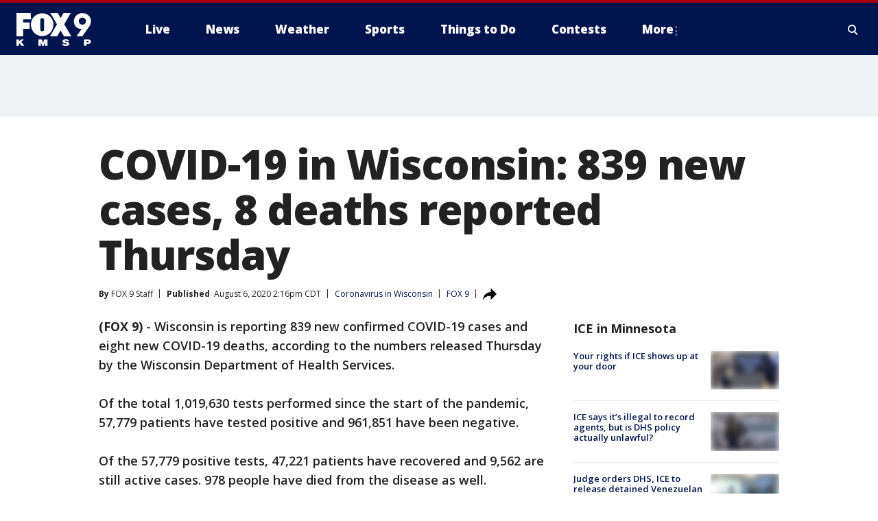

--- FILE ---
content_type: text/html; charset=utf-8
request_url: https://www.fox9.com/news/covid-19-in-wisconsin-839-new-cases-8-deaths-reported-thursday
body_size: 40822
content:
<!doctype html>
<html data-n-head-ssr lang="en" data-n-head="lang">
  <head>
    <!-- Google Tag Manager -->
    <script>
    function loadGTMIfNotLocalOrPreview() {
      const host = window.location.host.toLowerCase();
      const excludedHosts = ["local", "preview", "stage-preview"];
      if (!excludedHosts.some(excludedHost => host.startsWith(excludedHost))) {
        (function(w,d,s,l,i){w[l]=w[l]||[];w[l].push({'gtm.start':
        new Date().getTime(),event:'gtm.js'});var f=d.getElementsByTagName(s)[0],
        j=d.createElement(s),dl=l!='dataLayer'?'&l='+l:'';j.async=true;j.src=
        'https://www.googletagmanager.com/gtm.js?id='+i+dl;f.parentNode.insertBefore(j,f);
        })(window,document,'script','dataLayer','GTM-TMF4BDJ');
      }
    }
    loadGTMIfNotLocalOrPreview();
    </script>
    <!-- End Google Tag Manager -->
    <title data-n-head="true">COVID-19 in Wisconsin: 839 new cases, 8 deaths reported Thursday | FOX 9 Minneapolis-St. Paul</title><meta data-n-head="true" http-equiv="X-UA-Compatible" content="IE=edge,chrome=1"><meta data-n-head="true" name="viewport" content="width=device-width, minimum-scale=1.0, initial-scale=1.0"><meta data-n-head="true" charset="UTF-8"><meta data-n-head="true" name="format-detection" content="telephone=no"><meta data-n-head="true" name="msapplication-square70x70logo" content="//static.foxtv.com/static/orion/img/kmsp/favicons/mstile-70x70.png"><meta data-n-head="true" name="msapplication-square150x150logo" content="//static.foxtv.com/static/orion/img/kmsp/favicons/mstile-150x150.png"><meta data-n-head="true" name="msapplication-wide310x150logo" content="//static.foxtv.com/static/orion/img/kmsp/favicons/mstile-310x150.png"><meta data-n-head="true" name="msapplication-square310x310logo" content="//static.foxtv.com/static/orion/img/kmsp/favicons/mstile-310x310.png"><meta data-n-head="true" data-hid="description" name="description" content="Wisconsin is reporting 839 new confirmed COVID-19 cases and eight new COVID-19 deaths, according to the numbers released Thursday by the Wisconsin Department of Health Services."><meta data-n-head="true" data-hid="fb:app_id" property="fb:app_id" content="1269678533042834"><meta data-n-head="true" data-hid="prism.stationId" name="prism.stationId" content="KMSP_FOX9"><meta data-n-head="true" data-hid="prism.stationCallSign" name="prism.stationCallSign" content="kmsp"><meta data-n-head="true" data-hid="prism.channel" name="prism.channel" content="fts"><meta data-n-head="true" data-hid="prism.section" name="prism.section" content="news"><meta data-n-head="true" data-hid="prism.subsection1" name="prism.subsection1" content=""><meta data-n-head="true" data-hid="prism.subsection2" name="prism.subsection2" content=""><meta data-n-head="true" data-hid="prism.subsection3" name="prism.subsection3" content=""><meta data-n-head="true" data-hid="prism.subsection4" name="prism.subsection4" content=""><meta data-n-head="true" data-hid="prism.aggregationType" name="prism.aggregationType" content="subsection"><meta data-n-head="true" data-hid="prism.genre" name="prism.genre" content=""><meta data-n-head="true" data-hid="pagetype" name="pagetype" content="article" scheme="dcterms.DCMIType"><meta data-n-head="true" data-hid="strikepagetype" name="strikepagetype" content="article" scheme="dcterms.DCMIType"><meta data-n-head="true" data-hid="content-creator" name="content-creator" content="tiger"><meta data-n-head="true" data-hid="dc.creator" name="dc.creator" scheme="dcterms.creator" content=""><meta data-n-head="true" data-hid="dc.title" name="dc.title" content="COVID-19 in Wisconsin: 839 new cases, 8 deaths reported Thursday" lang="en"><meta data-n-head="true" data-hid="dc.subject" name="dc.subject" content=""><meta data-n-head="true" data-hid="dcterms.abstract" name="dcterms.abstract" content="Wisconsin is reporting 839 new confirmed COVID-19 cases and eight new COVID-19 deaths, according to the numbers released Thursday by the Wisconsin Department of Health Services."><meta data-n-head="true" data-hid="dc.type" name="dc.type" scheme="dcterms.DCMIType" content="Text.Article"><meta data-n-head="true" data-hid="dc.description" name="dc.description" content="Wisconsin is reporting 839 new confirmed COVID-19 cases and eight new COVID-19 deaths, according to the numbers released Thursday by the Wisconsin Department of Health Services."><meta data-n-head="true" data-hid="dc.language" name="dc.language" scheme="dcterms.RFC4646" content="en-US"><meta data-n-head="true" data-hid="dc.publisher" name="dc.publisher" content="FOX 9 Minneapolis-St. Paul"><meta data-n-head="true" data-hid="dc.format" name="dc.format" scheme="dcterms.URI" content="text/html"><meta data-n-head="true" data-hid="dc.identifier" name="dc.identifier" scheme="dcterms.URI" content="urn:uri:base64:ab7de9ee-1f5c-56b2-a43b-b4bf01208266"><meta data-n-head="true" data-hid="dc.source" name="dc.source" content="FOX 9"><meta data-n-head="true" data-hid="dc.date" name="dc.date" content="2020-08-06"><meta data-n-head="true" data-hid="dcterms.created" name="dcterms.created" scheme="dcterms.ISO8601" content="2020-08-06T14:16:02-05:00"><meta data-n-head="true" data-hid="dcterms.modified" name="dcterms.modified" scheme="dcterms.ISO8601" content="2020-08-06T14:16:02-05:00"><meta data-n-head="true" data-hid="og:title" property="og:title" content="COVID-19 in Wisconsin: 839 new cases, 8 deaths reported Thursday"><meta data-n-head="true" data-hid="og:description" property="og:description" content="Wisconsin is reporting 839 new confirmed COVID-19 cases and eight new COVID-19 deaths, according to the numbers released Thursday by the Wisconsin Department of Health Services."><meta data-n-head="true" data-hid="og:type" property="og:type" content="article"><meta data-n-head="true" data-hid="og:image" property="og:image" content="https://images.foxtv.com/static.fox9.com/www.fox9.com/content/uploads/2020/08/1200/630/81359286-covid19-generic.jpg?ve=1&amp;tl=1"><meta data-n-head="true" data-hid="og:image:width" property="og:image:width" content="1280"><meta data-n-head="true" data-hid="og:image:height" property="og:image:height" content="720"><meta data-n-head="true" data-hid="og:url" property="og:url" content="https://www.fox9.com/news/covid-19-in-wisconsin-839-new-cases-8-deaths-reported-thursday"><meta data-n-head="true" data-hid="og:site_name" property="og:site_name" content="FOX 9 Minneapolis-St. Paul"><meta data-n-head="true" data-hid="og:locale" property="og:locale" content="en_US"><meta data-n-head="true" data-hid="robots" name="robots" content="index, follow, max-image-preview:large, max-video-preview:-1"><meta data-n-head="true" data-hid="fox.app_version" name="fox.app_version" content="v77"><meta data-n-head="true" data-hid="fox.fix_version" name="fox.fix_version" content="10.2.0"><meta data-n-head="true" data-hid="fox.app_build" name="fox.app_build" content="no build version"><meta data-n-head="true" name="twitter:card" content="summary_large_image"><meta data-n-head="true" name="twitter:site" content="@FOX9"><meta data-n-head="true" name="twitter:site:id" content="@FOX9"><meta data-n-head="true" name="twitter:title" content="COVID-19 in Wisconsin: 839 new cases, 8 deaths reported Thursday"><meta data-n-head="true" name="twitter:description" content="Wisconsin is reporting 839 new confirmed COVID-19 cases and eight new COVID-19 deaths, according to the numbers released Thursday by the Wisconsin Department of Health Services."><meta data-n-head="true" name="twitter:image" content="https://images.foxtv.com/static.fox9.com/www.fox9.com/content/uploads/2020/08/1280/720/81359286-covid19-generic.jpg?ve=1&amp;tl=1"><meta data-n-head="true" name="twitter:url" content="https://www.fox9.com/news/covid-19-in-wisconsin-839-new-cases-8-deaths-reported-thursday"><meta data-n-head="true" name="twitter:creator" content="@FOX9"><meta data-n-head="true" name="twitter:creator:id" content="@FOX9"><meta data-n-head="true" name="fox.name" content="Post Landing"><meta data-n-head="true" name="fox.category" content="news"><meta data-n-head="true" name="fox.page_content_category" content="news"><meta data-n-head="true" name="fox.page_name" content="kmsp:web:post:article:COVID-19 in Wisconsin: 839 new cases, 8 deaths reported Thursday | FOX 9 Minneapolis-St. Paul"><meta data-n-head="true" name="fox.page_content_level_1" content="kmsp:web:post"><meta data-n-head="true" name="fox.page_content_level_2" content="kmsp:web:post:article"><meta data-n-head="true" name="fox.page_content_level_3" content="kmsp:web:post:article:COVID-19 in Wisconsin: 839 new cases, 8 deaths reported Thursday | FOX 9 Minneapolis-St. Paul"><meta data-n-head="true" name="fox.page_content_level_4" content="kmsp:web:post:article:COVID-19 in Wisconsin: 839 new cases, 8 deaths reported Thursday | FOX 9 Minneapolis-St. Paul"><meta data-n-head="true" name="fox.page_type" content="post-article"><meta data-n-head="true" name="fox.page_content_distributor" content="owned"><meta data-n-head="true" name="fox.page_content_type_of_story" content="Digital Original"><meta data-n-head="true" name="fox.author" content=""><meta data-n-head="true" name="fox.page_content_author" content=""><meta data-n-head="true" name="fox.page_content_author_secondary" content="FOX 9 Staff"><meta data-n-head="true" name="fox.page_content_version" content="1.0.0"><meta data-n-head="true" name="fox.publisher" content="FOX 9"><meta data-n-head="true" name="fox.page_content_id" content="ab7de9ee-1f5c-56b2-a43b-b4bf01208266"><meta data-n-head="true" name="fox.page_content_station_originator" content="kmsp"><meta data-n-head="true" name="fox.url" content="https://www.fox9.com/news/covid-19-in-wisconsin-839-new-cases-8-deaths-reported-thursday"><meta data-n-head="true" name="fox.page_canonical_url" content="https://www.fox9.com/news/covid-19-in-wisconsin-839-new-cases-8-deaths-reported-thursday"><meta data-n-head="true" name="smartbanner:enabled-platforms" content="none"><meta data-n-head="true" property="fb:app_id" content="1269678533042834"><meta data-n-head="true" property="article:opinion" content="false"><meta data-n-head="true" name="keywords" content="Coronavirus,Coronavirus In Wisconsin,News,Us,Wi,Health"><meta data-n-head="true" name="classification" content="/FTS/Coronavirus/Coronavirus In Wisconsin,/FTS/News,/FTS/Us/Wi,/FTS/Health"><meta data-n-head="true" name="classification-isa" content="coronavirus-in-wisconsin,news,wi,health"><meta data-n-head="true" name="fox.page_content_tags" content="/FTS/Coronavirus/Coronavirus In Wisconsin,/FTS/News,/FTS/Us/Wi,/FTS/Health"><link data-n-head="true" rel="preconnect" href="https://prod.player.fox.digitalvideoplatform.com" crossorigin="anonymous"><link data-n-head="true" rel="dns-prefetch" href="https://prod.player.fox.digitalvideoplatform.com"><link data-n-head="true" rel="stylesheet" href="https://statics.foxsports.com/static/orion/style/css/scorestrip-external.css"><link data-n-head="true" rel="icon" type="image/x-icon" href="/favicons/kmsp/favicon.ico"><link data-n-head="true" rel="stylesheet" href="https://fonts.googleapis.com/css?family=Open+Sans:300,400,400i,600,600i,700,700i,800,800i&amp;display=swap"><link data-n-head="true" rel="stylesheet" href="https://fonts.googleapis.com/css2?family=Rubik:wght@700&amp;display=swap"><link data-n-head="true" rel="schema.dcterms" href="//purl.org/dc/terms/"><link data-n-head="true" rel="schema.prism" href="//prismstandard.org/namespaces/basic/2.1/"><link data-n-head="true" rel="schema.iptc" href="//iptc.org/std/nar/2006-10-01/"><link data-n-head="true" rel="shortcut icon" href="//static.foxtv.com/static/orion/img/kmsp/favicons/favicon.ico" type="image/x-icon"><link data-n-head="true" rel="apple-touch-icon" sizes="57x57" href="//static.foxtv.com/static/orion/img/kmsp/favicons/apple-touch-icon-57x57.png"><link data-n-head="true" rel="apple-touch-icon" sizes="60x60" href="//static.foxtv.com/static/orion/img/kmsp/favicons/apple-touch-icon-60x60.png"><link data-n-head="true" rel="apple-touch-icon" sizes="72x72" href="//static.foxtv.com/static/orion/img/kmsp/favicons/apple-touch-icon-72x72.png"><link data-n-head="true" rel="apple-touch-icon" sizes="76x76" href="//static.foxtv.com/static/orion/img/kmsp/favicons/apple-touch-icon-76x76.png"><link data-n-head="true" rel="apple-touch-icon" sizes="114x114" href="//static.foxtv.com/static/orion/img/kmsp/favicons/apple-touch-icon-114x114.png"><link data-n-head="true" rel="apple-touch-icon" sizes="120x120" href="//static.foxtv.com/static/orion/img/kmsp/favicons/apple-touch-icon-120x120.png"><link data-n-head="true" rel="apple-touch-icon" sizes="144x144" href="//static.foxtv.com/static/orion/img/kmsp/favicons/apple-touch-icon-144x144.png"><link data-n-head="true" rel="apple-touch-icon" sizes="152x152" href="//static.foxtv.com/static/orion/img/kmsp/favicons/apple-touch-icon-152x152.png"><link data-n-head="true" rel="apple-touch-icon" sizes="180x180" href="//static.foxtv.com/static/orion/img/kmsp/favicons/apple-touch-icon-180x180.png"><link data-n-head="true" rel="icon" type="image/png" href="//static.foxtv.com/static/orion/img/kmsp/favicons/favicon-16x16.png" sizes="16x16"><link data-n-head="true" rel="icon" type="image/png" href="//static.foxtv.com/static/orion/img/kmsp/favicons/favicon-32x32.png" sizes="32x32"><link data-n-head="true" rel="icon" type="image/png" href="//static.foxtv.com/static/orion/img/kmsp/favicons/favicon-96x96.png" sizes="96x96"><link data-n-head="true" rel="icon" type="image/png" href="//static.foxtv.com/static/orion/img/kmsp/favicons/android-chrome-192x192.png" sizes="192x192"><link data-n-head="true" href="https://fonts.gstatic.com" rel="preconnect" crossorigin="true"><link data-n-head="true" href="https://fonts.googleapis.com" rel="preconnect" crossorigin="true"><link data-n-head="true" rel="stylesheet" href="https://fonts.googleapis.com/css?family=Source+Sans+Pro:200,300,400,600,400italic,700,700italic,300,300italic,600italic/"><link data-n-head="true" rel="preconnect" href="https://cdn.segment.com/"><link data-n-head="true" rel="preconnect" href="https://widgets.media.weather.com/"><link data-n-head="true" rel="preconnect" href="https://elections.ap.org/"><link data-n-head="true" rel="preconnect" href="https://www.google-analytics.com/"><link data-n-head="true" rel="preconnect" href="http://static.chartbeat.com/"><link data-n-head="true" rel="preconnect" href="https://sb.scorecardresearch.com/"><link data-n-head="true" rel="preconnect" href="http://www.googletagmanager.com/"><link data-n-head="true" rel="preconnect" href="https://cdn.optimizely.com/"><link data-n-head="true" rel="preconnect" href="https://cdn.segment.com/"><link data-n-head="true" rel="preconnect" href="https://connect.facebook.net/"><link data-n-head="true" rel="preconnect" href="https://prod.player.fox.digitalvideoplatform.com/"><link data-n-head="true" rel="preload" as="script" href="https://prod.player.fox.digitalvideoplatform.com/wpf/v3/3.2.59/wpf_player.js"><link data-n-head="true" rel="prefetch" as="script" href="https://prod.player.fox.digitalvideoplatform.com/wpf/v3/3.2.59/lib/wpf_bitmovin_yospace_player.js"><link data-n-head="true" rel="prefetch" as="script" href="https://prod.player.fox.digitalvideoplatform.com/wpf/v3/3.2.59/lib/wpf_conviva_reporter.js"><link data-n-head="true" rel="prefetch" as="script" href="https://prod.player.fox.digitalvideoplatform.com/wpf/v3/3.2.59/lib/wpf_mux_reporter.js"><link data-n-head="true" rel="prefetch" as="script" href="https://prod.player.fox.digitalvideoplatform.com/wpf/v3/3.2.59/lib/wpf_adobeheartbeat_reporter.js"><link data-n-head="true" rel="prefetch" as="script" href="https://prod.player.fox.digitalvideoplatform.com/wpf/v3/3.2.59/lib/wpf_comscore_reporter.js"><link data-n-head="true" rel="prefetch" as="script" href="https://prod.player.fox.digitalvideoplatform.com/wpf/v3/3.2.59/lib/wpf_controls.js"><link data-n-head="true" rel="canonical" href="https://www.fox9.com/news/covid-19-in-wisconsin-839-new-cases-8-deaths-reported-thursday"><link data-n-head="true" rel="alternate" type="application/rss+xml" title="News" href="https://www.fox9.com/rss.xml?category=news"><link data-n-head="true" rel="alternate" type="application/rss+xml" title="Coronavirus in Wisconsin" href="https://www.fox9.com/rss.xml?tag=coronavirus-in-wisconsin"><link data-n-head="true" rel="shorturl" href=""><link data-n-head="true" rel="image_src" href="https://images.foxtv.com/static.fox9.com/www.fox9.com/content/uploads/2020/08/1280/720/81359286-covid19-generic.jpg?ve=1&amp;tl=1"><link data-n-head="true" rel="amphtml" href="https://www.fox9.com/news/covid-19-in-wisconsin-839-new-cases-8-deaths-reported-thursday.amp"><link data-n-head="true" rel="preload" as="image" href="https://static.fox9.com/www.fox9.com/content/uploads/2020/03/15FA843BEC734E1FA3471F996941A681.jpg"><link data-n-head="true" rel="alternate" title="FOX 9 Minneapolis-St. Paul - News" type="application/rss+xml" href="https://www.fox9.com/rss/category/news"><link data-n-head="true" rel="alternate" title="FOX 9 Minneapolis-St. Paul - Local News" type="application/rss+xml" href="https://www.fox9.com/rss/category/local-news"><link data-n-head="true" rel="alternate" title="FOX 9 Minneapolis-St. Paul - National News" type="application/rss+xml" href="https://www.fox9.com/rss/category/national-news"><link data-n-head="true" rel="alternate" title="FOX 9 Minneapolis-St. Paul - Tag World" type="application/rss+xml" href="https://www.fox9.com/rss/tags/world"><link data-n-head="true" rel="alternate" title="FOX 9 Minneapolis-St. Paul - Tag Series Investigators" type="application/rss+xml" href="https://www.fox9.com/rss/tags/series,investigators"><link data-n-head="true" rel="alternate" title="FOX 9 Minneapolis-St. Paul - Tag Politics" type="application/rss+xml" href="https://www.fox9.com/rss/tags/politics"><link data-n-head="true" rel="alternate" title="FOX 9 Minneapolis-St. Paul - Tag Consumer" type="application/rss+xml" href="https://www.fox9.com/rss/tags/consumer"><link data-n-head="true" rel="alternate" title="FOX 9 Minneapolis-St. Paul - Weather" type="application/rss+xml" href="https://www.fox9.com/rss/category/weather"><link data-n-head="true" rel="alternate" title="FOX 9 Minneapolis-St. Paul - Apps" type="application/rss+xml" href="https://www.fox9.com/rss/category/apps"><link data-n-head="true" rel="alternate" title="FOX 9 Minneapolis-St. Paul - School Closings" type="application/rss+xml" href="https://www.fox9.com/rss/category/school-closings"><link data-n-head="true" rel="alternate" title="FOX 9 Minneapolis-St. Paul - Traffic" type="application/rss+xml" href="https://www.fox9.com/rss/category/traffic"><link data-n-head="true" rel="alternate" title="FOX 9 Minneapolis-St. Paul - Sports" type="application/rss+xml" href="https://www.fox9.com/rss/category/sports"><link data-n-head="true" rel="alternate" title="FOX 9 Minneapolis-St. Paul - Tag Nfl Vikings" type="application/rss+xml" href="https://www.fox9.com/rss/tags/nfl,vikings"><link data-n-head="true" rel="alternate" title="FOX 9 Minneapolis-St. Paul - Tag Ncaa Football Gophers Football" type="application/rss+xml" href="https://www.fox9.com/rss/tags/ncaa-football,gophers-football"><link data-n-head="true" rel="alternate" title="FOX 9 Minneapolis-St. Paul - Tag Mlb Twins" type="application/rss+xml" href="https://www.fox9.com/rss/tags/mlb,twins"><link data-n-head="true" rel="alternate" title="FOX 9 Minneapolis-St. Paul - Tag Nhl Wild" type="application/rss+xml" href="https://www.fox9.com/rss/tags/nhl,wild"><link data-n-head="true" rel="alternate" title="FOX 9 Minneapolis-St. Paul - Tag Nba Timberwolves" type="application/rss+xml" href="https://www.fox9.com/rss/tags/nba,timberwolves"><link data-n-head="true" rel="alternate" title="FOX 9 Minneapolis-St. Paul - Tag Wnba Lynx" type="application/rss+xml" href="https://www.fox9.com/rss/tags/wnba,lynx"><link data-n-head="true" rel="alternate" title="FOX 9 Minneapolis-St. Paul - Tag Mls Mnufc" type="application/rss+xml" href="https://www.fox9.com/rss/tags/mls,mnufc"><link data-n-head="true" rel="alternate" title="FOX 9 Minneapolis-St. Paul - Morning" type="application/rss+xml" href="https://www.fox9.com/rss/category/morning"><link data-n-head="true" rel="alternate" title="FOX 9 Minneapolis-St. Paul - Tag Series Shayne Wells" type="application/rss+xml" href="https://www.fox9.com/rss/tags/series,shayne-wells"><link data-n-head="true" rel="alternate" title="FOX 9 Minneapolis-St. Paul - Tag Series Garden Guy" type="application/rss+xml" href="https://www.fox9.com/rss/tags/series,garden-guy"><link data-n-head="true" rel="alternate" title="FOX 9 Minneapolis-St. Paul - Tag Lifestyle Food Drink Recipes" type="application/rss+xml" href="https://www.fox9.com/rss/tags/lifestyle,food-drink,recipes"><link data-n-head="true" rel="alternate" title="FOX 9 Minneapolis-St. Paul - Money" type="application/rss+xml" href="https://www.fox9.com/rss/category/money"><link data-n-head="true" rel="alternate" title="FOX 9 Minneapolis-St. Paul - Tag Business Personal Finance" type="application/rss+xml" href="https://www.fox9.com/rss/tags/business,personal-finance"><link data-n-head="true" rel="alternate" title="FOX 9 Minneapolis-St. Paul - Tag Business" type="application/rss+xml" href="https://www.fox9.com/rss/tags/business"><link data-n-head="true" rel="alternate" title="FOX 9 Minneapolis-St. Paul - Tag Business Stock Market" type="application/rss+xml" href="https://www.fox9.com/rss/tags/business,stock-market"><link data-n-head="true" rel="alternate" title="FOX 9 Minneapolis-St. Paul - Tag Business Small Business" type="application/rss+xml" href="https://www.fox9.com/rss/tags/business,small-business"><link data-n-head="true" rel="alternate" title="FOX 9 Minneapolis-St. Paul - Tag Money Savings" type="application/rss+xml" href="https://www.fox9.com/rss/tags/money,savings"><link data-n-head="true" rel="alternate" title="FOX 9 Minneapolis-St. Paul - Shows Jason" type="application/rss+xml" href="https://www.fox9.com/rss/category/shows,jason"><link data-n-head="true" rel="alternate" title="FOX 9 Minneapolis-St. Paul - Shows Enough Said" type="application/rss+xml" href="https://www.fox9.com/rss/category/shows,enough-said"><link data-n-head="true" rel="alternate" title="FOX 9 Minneapolis-St. Paul - Shows Vikings Gameday Live" type="application/rss+xml" href="https://www.fox9.com/rss/category/shows,vikings-gameday-live"><link data-n-head="true" rel="alternate" title="FOX 9 Minneapolis-St. Paul - Shows Pj Fleck Show" type="application/rss+xml" href="https://www.fox9.com/rss/category/shows,pj-fleck-show"><link data-n-head="true" rel="alternate" title="FOX 9 Minneapolis-St. Paul - Shows Sports Now" type="application/rss+xml" href="https://www.fox9.com/rss/category/shows,sports-now"><link data-n-head="true" rel="alternate" title="FOX 9 Minneapolis-St. Paul - Tag Us Mn" type="application/rss+xml" href="https://www.fox9.com/rss/tags/us,mn"><link data-n-head="true" rel="alternate" title="FOX 9 Minneapolis-St. Paul - About Us" type="application/rss+xml" href="https://www.fox9.com/rss/category/about-us"><link data-n-head="true" rel="alternate" title="FOX 9 Minneapolis-St. Paul - Contests" type="application/rss+xml" href="https://www.fox9.com/rss/category/contests"><link data-n-head="true" rel="alternate" title="FOX 9 Minneapolis-St. Paul - Team" type="application/rss+xml" href="https://www.fox9.com/rss/category/team"><link data-n-head="true" rel="alternate" title="FOX 9 Minneapolis-St. Paul - Jobs" type="application/rss+xml" href="https://www.fox9.com/rss/category/jobs"><link data-n-head="true" rel="alternate" title="FOX 9 Minneapolis-St. Paul - Whats On Fox" type="application/rss+xml" href="https://www.fox9.com/rss/category/whats-on-fox"><link data-n-head="true" rel="alternate" title="FOX 9 Minneapolis-St. Paul - Fcc Public File" type="application/rss+xml" href="https://www.fox9.com/rss/category/fcc-public-file"><link data-n-head="true" rel="alternate" title="FOX 9 Minneapolis-St. Paul - Live" type="application/rss+xml" href="https://www.fox9.com/rss/category/live"><link data-n-head="true" rel="alternate" title="FOX 9 Minneapolis-St. Paul - Discover the latest breaking news." type="application/rss+xml" href="https://www.fox9.com/latest.xml"><link data-n-head="true" rel="stylesheet" href="//static.foxtv.com/static/orion/css/default/article.rs.css"><link data-n-head="true" rel="stylesheet" href="/css/print.css" media="print"><script data-n-head="true" type="text/javascript" data-hid="pal-script" src="//imasdk.googleapis.com/pal/sdkloader/pal.js"></script><script data-n-head="true" type="text/javascript" src="https://statics.foxsports.com/static/orion/scorestrip.js" async="false" defer="true"></script><script data-n-head="true" type="text/javascript">
        (function (h,o,u,n,d) {
          h=h[d]=h[d]||{q:[],onReady:function(c){h.q.push(c)}}
          d=o.createElement(u);d.async=1;d.src=n
          n=o.getElementsByTagName(u)[0];n.parentNode.insertBefore(d,n)
        })(window,document,'script','https://www.datadoghq-browser-agent.com/datadog-rum-v4.js','DD_RUM')
        DD_RUM.onReady(function() {
          DD_RUM.init({
            clientToken: 'pub6d08621e10189e2259b02648fb0f12e4',
            applicationId: 'f7e50afb-e642-42a0-9619-b32a46fc1075',
            site: 'datadoghq.com',
            service: 'www.fox9.com',
            env: 'prod',
            // Specify a version number to identify the deployed version of your application in Datadog
            version: '1.0.0',
            sampleRate: 20,
            sessionReplaySampleRate: 0,
            trackInteractions: true,
            trackResources: true,
            trackLongTasks: true,
            defaultPrivacyLevel: 'mask-user-input',
          });
          // DD_RUM.startSessionReplayRecording();
        })</script><script data-n-head="true" type="text/javascript" src="https://foxkit.fox.com/sdk/profile/v2.15.0/profile.js" async="false" defer="true"></script><script data-n-head="true" src="https://js.appboycdn.com/web-sdk/5.6/braze.min.js" async="true" defer="true"></script><script data-n-head="true" src="https://c.amazon-adsystem.com/aax2/apstag.js" async="true" defer="true"></script><script data-n-head="true" src="https://www.googletagmanager.com/gtag/js?id=UA-35307868-1" async="true"></script><script data-n-head="true" type="text/javascript">// 86acbd31cd7c09cf30acb66d2fbedc91daa48b86:1701190703.638772
!function(n,r,e,t,c){var i,o="Promise"in n,u={then:function(){return u},catch:function(n){
return n(new Error("Airship SDK Error: Unsupported browser")),u}},s=o?new Promise((function(n,r){i=function(e,t){e?r(e):n(t)}})):u
;s._async_setup=function(n){if(o)try{i(null,n(c))}catch(n){i(n)}},n[t]=s;var a=r.createElement("script");a.src=e,a.async=!0,a.id="_uasdk",
a.rel=t,r.head.appendChild(a)}(window,document,'https://aswpsdkus.com/notify/v1/ua-sdk.min.js',
  'UA', {
    vapidPublicKey: 'BGbyZiG8TVVwspP4i_qM6os1Gsz7rYI0Yyg_7aXL_W21xtrXP2nnn-HazTT18-Nyybnprp5cs9CdpsPvHx41QPo=',
    websitePushId: 'web.kmsp.prod',
    appKey: 'laGAl3STSH2BJ53LWp-VwQ',
    token: 'MTpsYUdBbDNTVFNIMkJKNTNMV3AtVndROm1VZXNpNDdRdzZLcEdraEJDMTNDNnpTcnJrMEpLWk1Rdk9uelcySTBWaTQ'
  });
</script><script data-n-head="true" type="text/javascript">UA.then(sdk => {
        sdk.plugins.load('html-prompt', 'https://aswpsdkus.com/notify/v1/ua-html-prompt.min.js', {
          appearDelay: 5000,
          disappearDelay: 2000000000000000000000000,
          askAgainDelay: 0,
          stylesheet: './css/airship.css',
          auto: false,
          type: 'alert',
          position: 'top',
          i18n: {
            en: {
              title: 'Don&#39;t Miss Out',
              message: 'Receive instant notifications when new stories break.',
              accept: 'Allow',
              deny: 'No Thanks'
            }
          },
          logo: '/favicons/kmsp/favicon.ico'
        }).then(plugin => {
          const auditSession = () => {
            const airshipPageViews = parseInt(window.sessionStorage.getItem('currentAirShipPageViews'), 10)
            if (airshipPageViews > 1) {
              plugin.prompt();
              console.info('Airship: prompt called')
              clearInterval(auditInterval);
              window.sessionStorage.setItem('currentAirShipPageViews', 0)
            }
          }
          const auditInterval = setInterval(auditSession, 2000);
        })
      })</script><script data-n-head="true" src="/taboola/taboola.js" type="text/javascript" async="true" defer="true"></script><script data-n-head="true" src="https://scripts.webcontentassessor.com/scripts/6cc3de6f02d3147f0f2b4f512e07e582a494b4bf98dfec67014d4bda3b5fdde2"></script><script data-n-head="true" src="//static.foxtv.com/static/orion/scripts/core/ag.core.js"></script><script data-n-head="true" src="//static.foxtv.com/static/isa/core.js"></script><script data-n-head="true" src="//static.foxtv.com/static/orion/scripts/station/default/loader.js"></script><script data-n-head="true" src="https://widgets.media.weather.com/wxwidget.loader.js?cid=996314550" defer=""></script><script data-n-head="true" src="https://prod.player.fox.digitalvideoplatform.com/wpf/v3/3.2.59/wpf_player.js" defer="" data-hid="fox-player-main-script"></script><script data-n-head="true" src="//static.foxtv.com/static/leap/loader.js"></script><script data-n-head="true" >(function () {
        var _sf_async_config = window._sf_async_config = (window._sf_async_config || {})
        _sf_async_config.uid = 65824
        _sf_async_config.domain = 'fox9.com'
        _sf_async_config.flickerControl = false
        _sf_async_config.useCanonical = true

        // Function to set ISA-dependent values with proper error handling
        function setISAValues() {
          if (window.FTS && window.FTS.ISA && window.FTS.ISA._meta) {
            try {
              _sf_async_config.sections = window.FTS.ISA._meta.section || ''
              _sf_async_config.authors = window.FTS.ISA._meta.fox['fox.page_content_author'] ||
                                       window.FTS.ISA._meta.fox['fox.page_content_author_secondary'] ||
                                       window.FTS.ISA._meta.raw.publisher || ''
            } catch (e) {
              console.warn('FTS.ISA values not available yet:', e)
              _sf_async_config.sections = ''
              _sf_async_config.authors = ''
            }
          } else {
            // Set default values if ISA is not available
            _sf_async_config.sections = ''
            _sf_async_config.authors = ''

            // Retry after a short delay if ISA is not loaded yet
            setTimeout(setISAValues, 100)
          }
        }

        // Set ISA values initially
        setISAValues()

        _sf_async_config.useCanonicalDomain = true
        function loadChartbeat() {
          var e = document.createElement('script');
            var n = document.getElementsByTagName('script')[0];
            e.type = 'text/javascript';
            e.async = true;
            e.src = '//static.chartbeat.com/js/chartbeat.js';
            n.parentNode.insertBefore(e, n);
        }
        loadChartbeat();
        })()</script><script data-n-head="true" src="//static.chartbeat.com/js/chartbeat_mab.js"></script><script data-n-head="true" src="//static.chartbeat.com/js/chartbeat.js"></script><script data-n-head="true" src="https://interactives.ap.org/election-results/assets/microsite/resizeClient.js" defer=""></script><script data-n-head="true" data-hid="strike-loader" src="https://strike.fox.com/static/fts/display/loader.js" type="text/javascript"></script><script data-n-head="true" >
          (function() {
              window.foxstrike = window.foxstrike || {};
              window.foxstrike.cmd = window.foxstrike.cmd || [];
          })()
        </script><script data-n-head="true" type="application/ld+json">{"@context":"http://schema.org","@type":"NewsArticle","mainEntityOfPage":"https://www.fox9.com/news/covid-19-in-wisconsin-839-new-cases-8-deaths-reported-thursday","headline":"COVID-19 in Wisconsin: 839 new cases, 8 deaths reported Thursday","articleBody":"Wisconsin is reporting 839 new confirmed COVID-19 cases and eight new COVID-19 deaths, according to the numbers released Thursday by the Wisconsin&#xA0;Department of Health Services.Of the total 1,019,630&#xA0;tests performed since the start of the pandemic, 57,779 patients have tested positive and 961,851 have been negative.Of the 57,779 positive tests, 47,221 patients have recovered and 9,562 are still active cases. 978&#xA0;people have died from the disease as well.Wisconsin Gov.&#xA0;Tony Evers <a href=\"https://www.fox9.com/news/wisconsin-mandating-masks-indoors-starting-saturday-aug-1\">announced last month an indoor mask mandate</a> for people over the age of 5. Face coverings while indoors except at a private residence are required as of Saturday, Aug.&#xA0;1.Evers&#xA0;<a href=\"https://t.co/7untARIaPs\">extended the state&apos;s stay-at-home order</a> until May 26, but on May 13, the<a href=\"https://www.fox9.com/news/wisconsin-supreme-court-blocks-evers-stay-home-extension\"> state Supreme Court blocked the extension</a>, effectively&#xA0;opening all establishments in the state. Hours later, <a href=\"https://www.fox9.com/news/wisconsin-bars-packed-hours-after-supreme-court-strikes-down-safer-at-home-order\">images emerged of packed bars across the state</a>, leading the Governor to call his state &quot;The Wild West.&quot; Evers&apos; original &quot;Safer at Home&quot; order went into effect on March 25.&#xA0;On April 4, President Donald Trump approved a&#xA0;<a href=\"https://www.fema.gov/news-release/2020/04/04/president-donald-j-trump-approves-wisconsin-major-disaster-declaration\">disaster declaration for Wisconsin</a> due to the COVID-19 pandemic. This declaration allows for federal funding to be allocated to state, tribal and eligible local governments and certain private nonprofit organizations that were impacted by the virus.If you have questions or immediate needs related to COVID-19, you can Text COVID19 to 211-211, visit <a href=\"https://211wisconsin.communityos.org/\">211Wisconsin.org</a> or call 211. Call volumes are high, so officials are asking people to be patient and try to use the text or online options first.&#xA0;If you are experiencing signs and symptoms of COVID-19, health officials advise you to call your health care provider.&#xA0;To prevent illness, wash your hands often, cover coughs and sneezes, clean frequently touched surfaces every day and stay home when you are sick.","datePublished":"2020-08-06T14:16:02-05:00","dateModified":"2020-08-06T14:16:02-05:00","description":"Wisconsin is reporting 839 new confirmed COVID-19 cases and eight new COVID-19 deaths, according to the numbers released Thursday by the Wisconsin Department of Health Services.","author":{"@type":"Person","name":"FOX 9"},"publisher":{"@type":"NewsMediaOrganization","name":"FOX 9 Minneapolis-St. Paul","alternateName":"KMSP, FOX 9","url":"https://www.fox9.com/","sameAs":["https://www.facebook.com/fox9kmsp/","https://twitter.com/FOX9","https://www.instagram.com/fox9/","https://www.youtube.com/fox9","https://en.wikipedia.org/wiki/KMSP-TV","",""],"foundingDate":"1955-01-09","logo":{"@type":"ImageObject","url":"https://static.foxtv.com/static/orion/img/kmsp/favicons/favicon-96x96.png","width":"96","height":"96"},"contactPoint":[{"@type":"ContactPoint","telephone":"+1-952-944-9999","contactType":"news desk"}],"address":{"@type":"PostalAddress","addressLocality":"Eden Prairie","addressRegion":"Minnesota","postalCode":"44344-7258","streetAddress":"11358 Viking Drive","addressCountry":{"@type":"Country","name":"US"}}},"image":{"@type":"ImageObject","url":"https://static.fox9.com/www.fox9.com/content/uploads/2020/08/81359286-covid19-generic.jpg","width":"1280","height":"720"},"url":"https://www.fox9.com/news/covid-19-in-wisconsin-839-new-cases-8-deaths-reported-thursday","isAccessibleForFree":true,"keywords":"coronavirus-in-wisconsin,wi,health"}</script><link rel="preload" href="/_wzln/13e733bb9aada653458d.js" as="script"><link rel="preload" href="/_wzln/376f0263662b8ef9a7f8.js" as="script"><link rel="preload" href="/_wzln/6b27e2b92eb7e58c1613.js" as="script"><link rel="preload" href="/_wzln/4a1a283d969a348cd41a.js" as="script"><link rel="preload" href="/_wzln/33c600eda553a9fa1eb2.js" as="script"><link rel="preload" href="/_wzln/627cb9e27d977583a3d9.js" as="script"><link rel="preload" href="/_wzln/695e44d70140f424537d.js" as="script"><link rel="preload" href="/_wzln/657106d2345ccfff07aa.js" as="script"><link rel="preload" href="/_wzln/a7270b0737237ac8a5ef.js" as="script"><style data-vue-ssr-id="3d723bd8:0 153764a8:0 4783c553:0 01f125af:0 7e965aea:0 fe2c1b5a:0 c789a71e:0 2151d74a:0 5fac22c6:0 4f269fee:0 c23b5e74:0 403377d7:0 3979e5e6:0 59bee381:0 4a3d6b7a:0 42dc6fe6:0 3c367053:0 dfdcd1d2:0 2261a2ff:0 5c0b7ab5:0 c061adc6:0 d9a0143c:0">.v-select{position:relative;font-family:inherit}.v-select,.v-select *{box-sizing:border-box}@keyframes vSelectSpinner{0%{transform:rotate(0deg)}to{transform:rotate(1turn)}}.vs__fade-enter-active,.vs__fade-leave-active{pointer-events:none;transition:opacity .15s cubic-bezier(1,.5,.8,1)}.vs__fade-enter,.vs__fade-leave-to{opacity:0}.vs--disabled .vs__clear,.vs--disabled .vs__dropdown-toggle,.vs--disabled .vs__open-indicator,.vs--disabled .vs__search,.vs--disabled .vs__selected{cursor:not-allowed;background-color:#f8f8f8}.v-select[dir=rtl] .vs__actions{padding:0 3px 0 6px}.v-select[dir=rtl] .vs__clear{margin-left:6px;margin-right:0}.v-select[dir=rtl] .vs__deselect{margin-left:0;margin-right:2px}.v-select[dir=rtl] .vs__dropdown-menu{text-align:right}.vs__dropdown-toggle{-webkit-appearance:none;-moz-appearance:none;appearance:none;display:flex;padding:0 0 4px;background:none;border:1px solid rgba(60,60,60,.26);border-radius:4px;white-space:normal}.vs__selected-options{display:flex;flex-basis:100%;flex-grow:1;flex-wrap:wrap;padding:0 2px;position:relative}.vs__actions{display:flex;align-items:center;padding:4px 6px 0 3px}.vs--searchable .vs__dropdown-toggle{cursor:text}.vs--unsearchable .vs__dropdown-toggle{cursor:pointer}.vs--open .vs__dropdown-toggle{border-bottom-color:transparent;border-bottom-left-radius:0;border-bottom-right-radius:0}.vs__open-indicator{fill:rgba(60,60,60,.5);transform:scale(1);transition:transform .15s cubic-bezier(1,-.115,.975,.855);transition-timing-function:cubic-bezier(1,-.115,.975,.855)}.vs--open .vs__open-indicator{transform:rotate(180deg) scale(1)}.vs--loading .vs__open-indicator{opacity:0}.vs__clear{fill:rgba(60,60,60,.5);padding:0;border:0;background-color:transparent;cursor:pointer;margin-right:8px}.vs__dropdown-menu{display:block;box-sizing:border-box;position:absolute;top:calc(100% - 1px);left:0;z-index:1000;padding:5px 0;margin:0;width:100%;max-height:350px;min-width:160px;overflow-y:auto;box-shadow:0 3px 6px 0 rgba(0,0,0,.15);border:1px solid rgba(60,60,60,.26);border-top-style:none;border-radius:0 0 4px 4px;text-align:left;list-style:none;background:#fff}.vs__no-options{text-align:center}.vs__dropdown-option{line-height:1.42857143;display:block;padding:3px 20px;clear:both;color:#333;white-space:nowrap;cursor:pointer}.vs__dropdown-option--highlight{background:#5897fb;color:#fff}.vs__dropdown-option--deselect{background:#fb5858;color:#fff}.vs__dropdown-option--disabled{background:inherit;color:rgba(60,60,60,.5);cursor:inherit}.vs__selected{display:flex;align-items:center;background-color:#f0f0f0;border:1px solid rgba(60,60,60,.26);border-radius:4px;color:#333;line-height:1.4;margin:4px 2px 0;padding:0 .25em;z-index:0}.vs__deselect{display:inline-flex;-webkit-appearance:none;-moz-appearance:none;appearance:none;margin-left:4px;padding:0;border:0;cursor:pointer;background:none;fill:rgba(60,60,60,.5);text-shadow:0 1px 0 #fff}.vs--single .vs__selected{background-color:transparent;border-color:transparent}.vs--single.vs--loading .vs__selected,.vs--single.vs--open .vs__selected{position:absolute;opacity:.4}.vs--single.vs--searching .vs__selected{display:none}.vs__search::-webkit-search-cancel-button{display:none}.vs__search::-ms-clear,.vs__search::-webkit-search-decoration,.vs__search::-webkit-search-results-button,.vs__search::-webkit-search-results-decoration{display:none}.vs__search,.vs__search:focus{-webkit-appearance:none;-moz-appearance:none;appearance:none;line-height:1.4;font-size:1em;border:1px solid transparent;border-left:none;outline:none;margin:4px 0 0;padding:0 7px;background:none;box-shadow:none;width:0;max-width:100%;flex-grow:1;z-index:1}.vs__search::-moz-placeholder{color:inherit}.vs__search::placeholder{color:inherit}.vs--unsearchable .vs__search{opacity:1}.vs--unsearchable:not(.vs--disabled) .vs__search{cursor:pointer}.vs--single.vs--searching:not(.vs--open):not(.vs--loading) .vs__search{opacity:.2}.vs__spinner{align-self:center;opacity:0;font-size:5px;text-indent:-9999em;overflow:hidden;border:.9em solid hsla(0,0%,39.2%,.1);border-left-color:rgba(60,60,60,.45);transform:translateZ(0);animation:vSelectSpinner 1.1s linear infinite;transition:opacity .1s}.vs__spinner,.vs__spinner:after{border-radius:50%;width:5em;height:5em}.vs--loading .vs__spinner{opacity:1}
.fts-scorestrip-wrap{width:100%}.fts-scorestrip-wrap .fts-scorestrip-container{padding:0 16px;max-width:1280px;margin:0 auto}@media screen and (min-width:1024px){.fts-scorestrip-wrap .fts-scorestrip-container{padding:15px 24px}}
.fts-scorestrip-wrap[data-v-75d386ae]{width:100%}.fts-scorestrip-wrap .fts-scorestrip-container[data-v-75d386ae]{padding:0 16px;max-width:1280px;margin:0 auto}@media screen and (min-width:1024px){.fts-scorestrip-wrap .fts-scorestrip-container[data-v-75d386ae]{padding:15px 24px}}@media(min-width:768px)and (max-width:1280px){.main-content-new-layout[data-v-75d386ae]{padding:10px}}
#xd-channel-container[data-v-0130ae53]{margin:0 auto;max-width:1280px;height:1px}#xd-channel-fts-iframe[data-v-0130ae53]{position:relative;top:-85px;left:86.1%;width:100%;display:none}@media (min-width:768px) and (max-width:1163px){#xd-channel-fts-iframe[data-v-0130ae53]{left:84%}}@media (min-width:768px) and (max-width:1056px){#xd-channel-fts-iframe[data-v-0130ae53]{left:81%}}@media (min-width:768px) and (max-width:916px){#xd-channel-fts-iframe[data-v-0130ae53]{left:79%}}@media (min-width:769px) and (max-width:822px){#xd-channel-fts-iframe[data-v-0130ae53]{left:77%}}@media (min-width:400px) and (max-width:767px){#xd-channel-fts-iframe[data-v-0130ae53]{display:none!important}}.branding[data-v-0130ae53]{padding-top:0}@media (min-width:768px){.branding[data-v-0130ae53]{padding-top:10px}}
.title--hide[data-v-b8625060]{display:none}
#fox-id-logged-in[data-v-f7244ab2]{display:none}.button-reset[data-v-f7244ab2]{background:none;border:none;padding:0;cursor:pointer;outline:inherit}.watch-live[data-v-f7244ab2]{background-color:#a70000;border-radius:3px;margin-top:16px;margin-right:-10px;padding:8px 9px;max-height:31px}.watch-live>a[data-v-f7244ab2]{color:#fff;font-weight:900;font-size:12px}.small-btn-grp[data-v-f7244ab2]{display:flex}.sign-in[data-v-f7244ab2]{width:43px;height:17px;font-size:12px;font-weight:800;font-stretch:normal;font-style:normal;line-height:normal;letter-spacing:-.25px;color:#fff}.sign-in-mobile[data-v-f7244ab2]{margin:16px 12px 0 0}.sign-in-mobile[data-v-f7244ab2],.sign-in-tablet-and-up[data-v-f7244ab2]{background-color:#334f99;width:59px;height:31px;border-radius:3px}.sign-in-tablet-and-up[data-v-f7244ab2]{float:left;margin-right:16px;margin-top:24px}.sign-in-tablet-and-up[data-v-f7244ab2]:hover{background-color:#667bb3}.avatar-desktop[data-v-f7244ab2]{width:28px;height:28px;float:left;margin-right:16px;margin-top:24px}.avatar-mobile[data-v-f7244ab2]{width:33px;height:33px;margin:16px 12px 0 0}
.alert-storm .alert-text[data-v-6e1c7e98]{top:0}.alert-storm .alert-info a[data-v-6e1c7e98]{color:#fff}.alert-storm .alert-title[data-v-6e1c7e98]:before{display:inline-block;position:absolute;left:-18px;top:2px;height:15px;width:12px;background:url(//static.foxtv.com/static/orion/img/core/s/weather/warning.svg) no-repeat;background-size:contain}@media (min-width:768px){.alert-storm .alert-title[data-v-6e1c7e98]:before{left:0;top:0;height:24px;width:21px}}
.min-height-ad[data-v-2c3e8482]{min-height:0}.pre-content .min-height-ad[data-v-2c3e8482]{min-height:90px}@media only screen and (max-width:767px){.page-content .lsf-mobile[data-v-2c3e8482],.right-rail .lsf-mobile[data-v-2c3e8482],.sidebar-secondary .lsf-mobile[data-v-2c3e8482]{min-height:300px;min-width:250px}}@media only screen and (min-width:768px){.right-rail .lsf-ban[data-v-2c3e8482],.sidebar-secondary .lsf-ban[data-v-2c3e8482]{min-height:250px;min-width:300px}.post-content .lsf-lb[data-v-2c3e8482],.pre-content .lsf-lb[data-v-2c3e8482]{min-height:90px;min-width:728px}}
.tags[data-v-6c8e215c]{flex-wrap:wrap;color:#979797;font-weight:400;line-height:normal}.tags[data-v-6c8e215c],.tags-tag[data-v-6c8e215c]{display:flex;font-family:Open Sans;font-size:18px;font-style:normal}.tags-tag[data-v-6c8e215c]{color:#041431;background-color:#e6e9f3;min-height:40px;align-items:center;justify-content:center;border-radius:10px;margin:10px 10px 10px 0;padding:10px 15px;grid-gap:10px;gap:10px;color:#036;font-weight:700;line-height:23px}.tags-tag[data-v-6c8e215c]:last-of-type{margin-right:0}.headlines-related.center[data-v-6c8e215c]{margin-bottom:0}#taboola-mid-article-thumbnails[data-v-6c8e215c]{padding:28px 100px}@media screen and (max-width:767px){#taboola-mid-article-thumbnails[data-v-6c8e215c]{padding:0}}
.no-separator[data-v-08416276]{padding-left:0}.no-separator[data-v-08416276]:before{content:""}
.outside[data-v-6d0ce7d9]{width:100vw;height:100vh;position:fixed;top:0;left:0}
.social-icons[data-v-10e60834]{background:#fff;box-shadow:0 0 20px rgba(0,0,0,.15);border-radius:5px}.social-icons a[data-v-10e60834]{overflow:visible}
.video-wrapper[data-v-4292be72]{position:relative;width:100%;padding-bottom:56.25%;height:0;overflow:hidden;display:flex;flex-direction:column}.video-wrapper .sr-only[data-v-4292be72]{position:absolute;width:1px;height:1px;padding:0;margin:-1px;overflow:hidden;clip:rect(0,0,0,0);white-space:nowrap;border:0}.video-wrapper iframe[data-v-4292be72]{position:absolute;top:0;left:0;width:100%;height:100%;border:0}
.ui-buffering-overlay-indicator[data-v-7f269eba]{animation:ui-fancy-data-v-7f269eba 2s ease-in infinite;background:url("data:image/svg+xml;charset=utf-8,%3Csvg xmlns='http://www.w3.org/2000/svg' viewBox='0 0 32 32'%3E%3Cstyle%3E.st1{fill-rule:evenodd;clip-rule:evenodd;fill:%231fabe2}%3C/style%3E%3Cpath class='st1' d='M8 8h16v16H8z' opacity='.302'/%3E%3Cpath class='st1' d='M23 7H9c-1.1 0-2 .9-2 2v14c0 1.1.9 2 2 2h14c1.1 0 2-.9 2-2V9c0-1.1-.9-2-2-2zm0 16H9V9h14v14z'/%3E%3C/svg%3E") no-repeat 50%;background-size:contain;display:inline-block;height:2em;margin:.2em;width:2em}.ui-buffering-overlay-indicator[data-v-7f269eba]:first-child{animation-delay:0s}.ui-buffering-overlay-indicator[data-v-7f269eba]:nth-child(2){animation-delay:.2s}.ui-buffering-overlay-indicator[data-v-7f269eba]:nth-child(3){animation-delay:.4s}@keyframes ui-fancy-data-v-7f269eba{0%{opacity:0;transform:scale(1)}20%{opacity:1}30%{opacity:1}50%{opacity:0;transform:scale(2)}to{opacity:0;transform:scale(3)}}.vod-loading-player-container[data-v-7f269eba]{position:absolute;top:0;left:0;width:100%;height:100%;background:#000;z-index:10}.buffering-group[data-v-7f269eba],.vod-loading-player-container[data-v-7f269eba]{display:flex;align-items:center;justify-content:center}.vod-player-container[data-v-7f269eba]{position:relative;width:100%;padding-bottom:56.25%;background-color:#000;overflow:hidden}.player-instance[data-v-7f269eba],div[id^=player-][data-v-7f269eba]{position:absolute;top:0;left:0;width:100%;height:100%;display:block}
.collection .heading .title[data-v-74e027ca]{line-height:34px}
.responsive-image__container[data-v-2c4f2ba8]{overflow:hidden}.responsive-image__lazy-container[data-v-2c4f2ba8]{background-size:cover;background-position:50%;filter:blur(4px)}.responsive-image__lazy-container.loaded[data-v-2c4f2ba8]{filter:blur(0);transition:filter .3s ease-out}.responsive-image__picture[data-v-2c4f2ba8]{position:absolute;top:0;left:0}.rounded[data-v-2c4f2ba8]{border-radius:50%}
.live-main .collection-trending[data-v-51644bd2]{padding-left:0;padding-right:0}@media only screen and (max-width:375px) and (orientation:portrait){.live-main .collection-trending[data-v-51644bd2]{padding-left:10px;padding-right:10px}}@media (min-width:769px) and (max-width:1023px){.live-main .collection-trending[data-v-51644bd2]{padding-left:24px;padding-right:24px}}@media (min-width:1024px) and (max-width:2499px){.live-main .collection-trending[data-v-51644bd2]{padding-left:0;padding-right:0}}
h2[data-v-6b12eae0]{color:#01154d;font-size:26px;font-weight:900;font-family:Open Sans,Helvetica Neue,Helvetica,Arial,sans-serif;line-height:30px;padding-top:5px}.you-might-also-like .subheader[data-v-6b12eae0]{background-color:#fff;display:block;position:relative;z-index:2;font-size:15px;width:180px;margin:0 auto;color:#666;font-family:Open Sans,Helvetica Neue,Helvetica,Arial,sans-serif;font-weight:600}.you-might-also-like-form[data-v-6b12eae0]{width:100%;max-width:300px;margin:0 auto;display:block;padding-bottom:25px;box-sizing:border-box}.you-might-also-like-form .checkbox-group[data-v-6b12eae0]{color:#666;border-top:2px solid #666;text-align:left;font-size:14px;margin-top:-10px;padding-top:10px}.you-might-also-like-form .checkbox-group .item[data-v-6b12eae0]{display:flex;flex-direction:column;margin-left:10px;padding:10px 0}.you-might-also-like-form .checkbox-group .item label[data-v-6b12eae0]{color:#666;font-family:Open Sans,Helvetica Neue,Helvetica,Arial,sans-serif;line-height:18px;font-weight:600;font-size:14px}.you-might-also-like-form .checkbox-group .item span[data-v-6b12eae0]{margin-left:22px;font-weight:200;display:block}.you-might-also-like-form input[type=submit][data-v-6b12eae0]{margin-top:10px;background-color:#01154d;color:#fff;font-family:Source Sans Pro,arial,helvetica,sans-serif;font-size:16px;line-height:35px;font-weight:900;border-radius:2px;margin-bottom:0;padding:0;height:60px;-moz-appearance:none;appearance:none;-webkit-appearance:none}div.newsletter-signup[data-v-6b12eae0]{background-color:#fff;margin:0 auto;max-width:600px;width:100%}div.nlw-outer[data-v-6b12eae0]{padding:16px 0}div.nlw-inner[data-v-6b12eae0]{display:block;text-align:center;margin:0 auto;border:1px solid #666;border-top:12px solid #01154d;height:100%;width:auto}div.nlw-inner h2[data-v-6b12eae0]{color:#01154d;font-size:26px;font-weight:700;font-family:Open Sans,Helvetica Neue,Helvetica,Arial,sans-serif;line-height:30px;padding-top:5px;margin:.67em}#other-newsletter-form[data-v-6b12eae0],p[data-v-6b12eae0]{font-size:13px;line-height:18px;font-weight:600;padding:10px;margin:1em 0}#nlw-tos[data-v-6b12eae0],#other-newsletter-form[data-v-6b12eae0],p[data-v-6b12eae0]{color:#666;font-family:Open Sans,Helvetica Neue,Helvetica,Arial,sans-serif}#nlw-tos[data-v-6b12eae0]{font-size:14px;font-weight:300;padding:0 10px 10px;margin:0 0 30px}#nlw-tos a[data-v-6b12eae0]{text-decoration:none;color:#01154d;font-weight:600}div.nlw-inner form[data-v-6b12eae0]{width:100%;max-width:300px;margin:0 auto;display:block;padding-bottom:25px;box-sizing:border-box}div.nlw-inner form input[data-v-6b12eae0]{height:50px;width:95%;border:none}div.nlw-inner form input[type=email][data-v-6b12eae0]{background-color:#efefef;color:#666;border-radius:0;font-size:14px;padding-left:4%}div.nlw-inner form input[type=checkbox][data-v-6b12eae0]{height:12px;width:12px}div.nlw-inner #newsletter-form input[type=submit][data-v-6b12eae0]{background-color:#a80103;font-size:19px;margin-top:15px;height:50px}div.nlw-inner #newsletter-form input[type=submit][data-v-6b12eae0],div.nlw-inner #other-newsletter-form input[type=submit][data-v-6b12eae0]{color:#fff;font-family:Source Sans Pro,arial,helvetica,sans-serif;line-height:35px;font-weight:900;border-radius:2px;-moz-appearance:none;appearance:none;-webkit-appearance:none}div.nlw-inner #other-newsletter-form input[type=submit][data-v-6b12eae0]{background-color:#01154d;font-size:16px;margin-bottom:8px;padding:4px;height:60px}div.nlw-inner form input[type=submit][data-v-6b12eae0]:hover{cursor:pointer}div.nlw-inner #other-newsletter-form[data-v-6b12eae0]{color:#666;border-top:2px solid #666;text-align:left;font-size:14px;margin-top:-10px;padding-top:20px}
.view-more__button[data-v-5a8b2ab5]{color:#00144e;font-weight:700;float:right;border:1px solid #ccd3e6;padding:9px;border-radius:3px}
.social-icons-footer .yt a[data-v-469bc58a]:after{background-image:url(/social-media/yt-icon.svg)}.social-icons-footer .link a[data-v-469bc58a]:after,.social-icons-footer .yt a[data-v-469bc58a]:after{background-position:0 0;background-size:100% 100%;background-repeat:no-repeat;height:16px;width:16px}.social-icons-footer .link a[data-v-469bc58a]:after{background-image:url(/social-media/link-icon.svg)}
.site-banner .btn-wrap-host[data-v-bd70ad56]:before{font-size:16px!important;line-height:1.5!important}.site-banner .btn-wrap-saf[data-v-bd70ad56]:before{font-size:20px!important}.site-banner .btn-wrap-ff[data-v-bd70ad56]:before{font-size:19.5px!important}
.banner-carousel[data-v-b03e4d42]{overflow:hidden}.banner-carousel[data-v-b03e4d42],.carousel-container[data-v-b03e4d42]{position:relative;width:100%}.carousel-track[data-v-b03e4d42]{display:flex;transition:transform .5s ease-in-out;width:100%}.carousel-slide[data-v-b03e4d42]{flex:0 0 100%;width:100%}.carousel-indicators[data-v-b03e4d42]{position:absolute;bottom:10px;left:50%;transform:translateX(-50%);display:flex;grid-gap:8px;gap:8px;z-index:10}.carousel-indicator[data-v-b03e4d42]{width:8px;height:8px;border-radius:50%;border:none;background-color:hsla(0,0%,100%,.5);cursor:pointer;transition:background-color .3s ease}.carousel-indicator.active[data-v-b03e4d42]{background-color:#fff}.carousel-indicator[data-v-b03e4d42]:hover{background-color:hsla(0,0%,100%,.8)}.site-banner .banner-carousel[data-v-b03e4d42],.site-banner .carousel-container[data-v-b03e4d42],.site-banner .carousel-slide[data-v-b03e4d42],.site-banner .carousel-track[data-v-b03e4d42]{height:100%}</style>
   
<script>(window.BOOMR_mq=window.BOOMR_mq||[]).push(["addVar",{"rua.upush":"false","rua.cpush":"true","rua.upre":"false","rua.cpre":"true","rua.uprl":"false","rua.cprl":"false","rua.cprf":"false","rua.trans":"SJ-5e87c045-8fcd-4c50-a23d-c3da94daf009","rua.cook":"false","rua.ims":"false","rua.ufprl":"false","rua.cfprl":"false","rua.isuxp":"false","rua.texp":"norulematch","rua.ceh":"false","rua.ueh":"false","rua.ieh.st":"0"}]);</script>
                              <script>!function(a){var e="https://s.go-mpulse.net/boomerang/",t="addEventListener";if("False"=="True")a.BOOMR_config=a.BOOMR_config||{},a.BOOMR_config.PageParams=a.BOOMR_config.PageParams||{},a.BOOMR_config.PageParams.pci=!0,e="https://s2.go-mpulse.net/boomerang/";if(window.BOOMR_API_key="38RPK-ZKCZS-ZVKFN-8SFK3-B5EG3",function(){function n(e){a.BOOMR_onload=e&&e.timeStamp||(new Date).getTime()}if(!a.BOOMR||!a.BOOMR.version&&!a.BOOMR.snippetExecuted){a.BOOMR=a.BOOMR||{},a.BOOMR.snippetExecuted=!0;var i,_,o,r=document.createElement("iframe");if(a[t])a[t]("load",n,!1);else if(a.attachEvent)a.attachEvent("onload",n);r.src="javascript:void(0)",r.title="",r.role="presentation",(r.frameElement||r).style.cssText="width:0;height:0;border:0;display:none;",o=document.getElementsByTagName("script")[0],o.parentNode.insertBefore(r,o);try{_=r.contentWindow.document}catch(O){i=document.domain,r.src="javascript:var d=document.open();d.domain='"+i+"';void(0);",_=r.contentWindow.document}_.open()._l=function(){var a=this.createElement("script");if(i)this.domain=i;a.id="boomr-if-as",a.src=e+"38RPK-ZKCZS-ZVKFN-8SFK3-B5EG3",BOOMR_lstart=(new Date).getTime(),this.body.appendChild(a)},_.write("<bo"+'dy onload="document._l();">'),_.close()}}(),"".length>0)if(a&&"performance"in a&&a.performance&&"function"==typeof a.performance.setResourceTimingBufferSize)a.performance.setResourceTimingBufferSize();!function(){if(BOOMR=a.BOOMR||{},BOOMR.plugins=BOOMR.plugins||{},!BOOMR.plugins.AK){var e="true"=="true"?1:0,t="",n="aoirsayxzcoi22lpshxa-f-94073cd39-clientnsv4-s.akamaihd.net",i="false"=="true"?2:1,_={"ak.v":"39","ak.cp":"852322","ak.ai":parseInt("544899",10),"ak.ol":"0","ak.cr":8,"ak.ipv":4,"ak.proto":"h2","ak.rid":"2f0ef74e","ak.r":44268,"ak.a2":e,"ak.m":"dscr","ak.n":"ff","ak.bpcip":"3.145.25.0","ak.cport":34464,"ak.gh":"23.192.164.143","ak.quicv":"","ak.tlsv":"tls1.3","ak.0rtt":"","ak.0rtt.ed":"","ak.csrc":"-","ak.acc":"","ak.t":"1768919534","ak.ak":"hOBiQwZUYzCg5VSAfCLimQ==yPJoEY9ihmK9CKP19vb31eBYFgFAB2a9ZFDx56le5FPHB3OUJ2yFE4VXHv35nRf3PrS0uiJ7APP2TwKJ16j1i6CaVcKQgSlpI6+MheIN4Vb0rz+W+DRKnBTfJf1fbYsDAzx5b7MiBFaietwfWuctCGTB+Z24y3RzZxnH16ZuP+JGpcX8wJJcvqHuII2y2eFfgeP6N/L8arwijVm48+nabfQQTYSoGcS92BIzX9Oicb7nN1oJ8CTODCrUyc9K2tBi4Tib5MfAEtfrvI8+pBmbIreKf8lk20WLvLyqzbmEcK9JWeTJdDQJ8X7YF4dFD1CTZkx2RKxP8UQ8yBbNGqaEO5LsRLlCmEEl/yc5V745gakZJ/g33+GECCsYWf+BvbAryEo0zax9wkCkuwIRGJWysVuIxGpNkvcKezHevXXkCUs=","ak.pv":"23","ak.dpoabenc":"","ak.tf":i};if(""!==t)_["ak.ruds"]=t;var o={i:!1,av:function(e){var t="http.initiator";if(e&&(!e[t]||"spa_hard"===e[t]))_["ak.feo"]=void 0!==a.aFeoApplied?1:0,BOOMR.addVar(_)},rv:function(){var a=["ak.bpcip","ak.cport","ak.cr","ak.csrc","ak.gh","ak.ipv","ak.m","ak.n","ak.ol","ak.proto","ak.quicv","ak.tlsv","ak.0rtt","ak.0rtt.ed","ak.r","ak.acc","ak.t","ak.tf"];BOOMR.removeVar(a)}};BOOMR.plugins.AK={akVars:_,akDNSPreFetchDomain:n,init:function(){if(!o.i){var a=BOOMR.subscribe;a("before_beacon",o.av,null,null),a("onbeacon",o.rv,null,null),o.i=!0}return this},is_complete:function(){return!0}}}}()}(window);</script></head>
  <body class="fb single single-article amp-geo-pending" data-n-head="class">
    <!-- Google Tag Manager (noscript) -->
    <noscript>
      <iframe src="https://www.googletagmanager.com/ns.html?id=GTM-TMF4BDJ" height="0" width="0" style="display:none;visibility:hidden"></iframe>
    </noscript>
    <!-- End Google Tag Manager (noscript) -->
    <amp-geo layout="nodisplay">
      <script type="application/json">
      {
        "ISOCountryGroups": {
          "eu": ["at", "be", "bg", "cy", "cz", "de", "dk", "ee", "es", "fi", "fr", "gb", "gr", "hr", "hu", "ie", "it", "lt", "lu", "lv", "mt", "nl", "pl", "pt", "ro", "se", "si", "sk"]
        }
      }
      </script>
    </amp-geo>
    <div data-server-rendered="true" id="__nuxt"><div id="__layout"><div id="wrapper" class="wrapper" data-v-75d386ae><header class="site-header nav-closed" data-v-0130ae53 data-v-75d386ae><!----> <div class="site-header-inner" data-v-b8625060 data-v-0130ae53><div class="branding" data-v-b8625060><a title="FOX 9 Minneapolis-St. Paul — Local News &amp; Weather" href="/" data-name="logo" class="logo global-nav-item" data-v-b8625060><img src="//static.foxtv.com/static/orion/img/core/s/logos/fts-minneapolis-a.svg" alt="FOX 9 Minneapolis-St. Paul" class="logo-full" data-v-b8625060> <img src="//static.foxtv.com/static/orion/img/core/s/logos/fts-minneapolis-b.svg" alt="FOX 9 Minneapolis-St. Paul" class="logo-mini" data-v-b8625060></a> <!----></div> <div class="nav-row" data-v-b8625060><div class="primary-nav tablet-desktop" data-v-b8625060><nav id="main-nav" data-v-b8625060><ul data-v-b8625060><li class="menu-live" data-v-b8625060><a href="/live" data-name="Live" class="global-nav-item" data-v-b8625060><span data-v-b8625060>Live</span></a></li><li class="menu-news" data-v-b8625060><a href="/news" data-name="News" class="global-nav-item" data-v-b8625060><span data-v-b8625060>News</span></a></li><li class="menu-weather" data-v-b8625060><a href="/weather" data-name="Weather" class="global-nav-item" data-v-b8625060><span data-v-b8625060>Weather</span></a></li><li class="menu-sports" data-v-b8625060><a href="/sports" data-name="Sports" class="global-nav-item" data-v-b8625060><span data-v-b8625060>Sports</span></a></li><li class="menu-things-to-do" data-v-b8625060><a href="https://www.fox9.com/tag/things-to-do" data-name="Things to Do" class="global-nav-item" data-v-b8625060><span data-v-b8625060>Things to Do</span></a></li><li class="menu-contests" data-v-b8625060><a href="/contests" data-name="Contests" class="global-nav-item" data-v-b8625060><span data-v-b8625060>Contests</span></a></li> <li class="menu-more" data-v-b8625060><a href="#" data-name="More" class="js-menu-toggle global-nav-item" data-v-b8625060>More</a></li></ul></nav></div> <div class="meta" data-v-b8625060><span data-v-f7244ab2 data-v-b8625060><!----> <!----> <!----> <button class="button-reset watch-live mobile" data-v-f7244ab2><a href="/live" data-name="Watch Live" class="global-nav-item" data-v-f7244ab2>Watch Live</a></button></span> <div class="search-toggle tablet-desktop" data-v-b8625060><a href="#" data-name="Search" class="js-focus-search global-nav-item" data-v-b8625060>Expand / Collapse search</a></div> <div class="menu mobile" data-v-b8625060><a href="#" data-name="Search" class="js-menu-toggle global-nav-item" data-v-b8625060>☰</a></div></div></div></div> <div class="expandable-nav" data-v-0130ae53><div class="inner" data-v-0130ae53><div class="search"><div class="search-wrap"><form autocomplete="off" action="/search" method="get"><fieldset><label for="search-site" class="label">Search site</label> <input id="search-site" type="text" placeholder="Search for keywords" name="q" onblur onfocus autocomplete="off" value="" class="resp_site_search"> <input type="hidden" name="ss" value="fb"> <input type="submit" value="Search" class="resp_site_submit"></fieldset></form></div></div></div> <div class="section-nav" data-v-0130ae53><div class="inner"><nav class="menu-news"><h6 class="nav-title"><a href="/news" data-name="News" class="global-nav-item">News</a></h6> <ul><li class="nav-item"><a href="/local-news">Local News</a></li><li class="nav-item"><a href="/national-news">National News</a></li><li class="nav-item"><a href="/tag/world">World News</a></li><li class="nav-item"><a href="/tag/series/investigators">Investigators</a></li><li class="nav-item"><a href="/tag/politics">Politics</a></li><li class="nav-item"><a href="/tag/consumer">Consumer</a></li><li class="nav-item"><a href="https://www.fox9.com/news/fox-news-sunday-with-shannon-bream">FOX News Sunday</a></li></ul></nav><nav class="menu-weather"><h6 class="nav-title"><a href="/weather" data-name="Weather" class="global-nav-item">Weather</a></h6> <ul><li class="nav-item"><a href="/apps">FOX 9 Weather App</a></li><li class="nav-item"><a href="/weather">Forecast</a></li><li class="nav-item"><a href="/school-closings">School Closings</a></li><li class="nav-item"><a href="https://www.fox9.com/live-weather-cameras">Live Weather Cameras</a></li><li class="nav-item"><a href="/traffic">Traffic</a></li><li class="nav-item"><a href="https://www.foxweather.com/">FOX Weather</a></li></ul></nav><nav class="menu-sports"><h6 class="nav-title"><a href="/sports" data-name="Sports" class="global-nav-item">Sports</a></h6> <ul><li class="nav-item"><a href="/tag/nfl/vikings">Vikings</a></li><li class="nav-item"><a href="/tag/ncaa-football/gophers-football">Gophers</a></li><li class="nav-item"><a href="/tag/mlb/twins">Twins</a></li><li class="nav-item"><a href="/tag/nhl/wild">Wild</a></li><li class="nav-item"><a href="/tag/nba/timberwolves">Timberwolves</a></li><li class="nav-item"><a href="/tag/wnba/lynx">Lynx</a></li><li class="nav-item"><a href="/tag/mls/mnufc">United</a></li><li class="nav-item"><a href="https://www.fox9.com/tag/sports/minnesota-aurora-fc">Aurora</a></li></ul></nav><nav class="menu-morning"><h6 class="nav-title"><a href="/morning" data-name="Morning" class="global-nav-item">Morning</a></h6> <ul><li class="nav-item"><a href="/tag/series/shayne-wells">Shayne Wells</a></li><li class="nav-item"><a href="/tag/series/garden-guy">Garden Guy</a></li><li class="nav-item"><a href="/tag/lifestyle/food-drink/recipes">Recipes</a></li></ul></nav><nav class="menu-money"><h6 class="nav-title"><a href="/money" data-name="Money" class="global-nav-item">Money</a></h6> <ul><li class="nav-item"><a href="/tag/business/personal-finance">Personal Finance</a></li><li class="nav-item"><a href="/tag/business">Business</a></li><li class="nav-item"><a href="/tag/business/stock-market">Stock Market</a></li><li class="nav-item"><a href="/tag/business/small-business">Small Business</a></li><li class="nav-item"><a href="/tag/money/savings">Savings</a></li></ul></nav><nav class="menu-shows"><h6 class="nav-title"><a href="https://www.fox9.com" data-name="Shows" class="global-nav-item">Shows</a></h6> <ul><li class="nav-item"><a href="https://www.fox9.com/shows/fox-content">FOX Shows</a></li><li class="nav-item"><a href="/shows/jason">The Jason Show</a></li><li class="nav-item"><a href="https://www.fox9.com/shows/morning">FOX 9 Good Day</a></li><li class="nav-item"><a href="https://www.fox9.com/shows/all-day">All Day</a></li><li class="nav-item"><a href="/shows/enough-said">Enough Said</a></li><li class="nav-item"><a href="/shows/vikings-gameday-live">Vikings Gameday Live</a></li><li class="nav-item"><a href="/shows/pj-fleck-show">The PJ Fleck Show</a></li><li class="nav-item"><a href="/shows/sports-now">FOX 9 Sports Now</a></li><li class="nav-item"><a href="https://www.fox9.com/shows/taste-buds">Taste Buds</a></li><li class="nav-item"><a href="https://www.fox9.com/shows/afternoon-shift">The Afternoon Shift</a></li><li class="nav-item"><a href="https://thejasonshow.secure-decoration.com">The Jason Show Swag Shop</a></li><li class="nav-item"><a href="https://fox9mn.secure-decoration.com/">The FOX 9 Store</a></li></ul></nav><nav class="menu-regional-news"><h6 class="nav-title"><a href="/tag/us/mn" data-name="Regional News" class="global-nav-item">Regional News</a></h6> <ul><li class="nav-item"><a href="https://www.fox6now.com/">Milwaukee News - FOX 6 News</a></li><li class="nav-item"><a href="https://www.fox32chicago.com/">Chicago News - FOX 32 Chicago</a></li><li class="nav-item"><a href="https://www.fox2detroit.com/">Detroit News - FOX 2 Detroit</a></li></ul></nav><nav class="menu-about-us"><h6 class="nav-title"><a href="/about-us" data-name="About Us" class="global-nav-item">About Us</a></h6> <ul><li class="nav-item"><a href="/about-us">Contact Us</a></li><li class="nav-item"><a href="/contests">Contests</a></li><li class="nav-item"><a href="/team">Personalities</a></li><li class="nav-item"><a href="/jobs">Jobs at FOX 9</a></li><li class="nav-item"><a href="/whats-on-fox">What's On FOX</a></li><li class="nav-item"><a href="/about-us">Advertise</a></li><li class="nav-item"><a href="/fcc-public-file">FCC Public File</a></li><li class="nav-item"><a href="https://www.fox9.com/fcc-applications">FCC Applications</a></li></ul></nav><nav class="menu-stay-connected"><h6 class="nav-title"><a href="https://www.fox9.com/about-us" data-name="Stay Connected" class="global-nav-item">Stay Connected</a></h6> <ul><li class="nav-item"><a href="https://www.fox9.com/fox-local">How to stream</a></li><li class="nav-item"><a href="https://www.fox9.com/apps">FOX LOCAL Mobile</a></li><li class="nav-item"><a href="https://www.fox9.com/newsletter-signup">Newsletter</a></li><li class="nav-item"><a href="https://www.facebook.com/fox9kmsp">Facebook</a></li><li class="nav-item"><a href="https://www.instagram.com/fox9/">Instagram</a></li><li class="nav-item"><a href="https://twitter.com/FOX9">Twitter</a></li><li class="nav-item"><a href="https://www.tiktok.com/@fox9mn">TikTok</a></li><li class="nav-item"><a href="https://www.youtube.com/fox9">YouTube</a></li></ul></nav></div></div></div></header> <div class="page" data-v-75d386ae><div class="pre-content" data-v-75d386ae><div data-v-6e1c7e98></div> <div class="pre-content-components"><div data-v-2c3e8482><div class="ad-container min-height-ad" data-v-2c3e8482><div id="--ce9b4623-109f-4469-83ba-3cc1e5f41823" class="-ad" data-v-2c3e8482></div> <!----></div></div></div></div> <!----> <div class="page-content" data-v-75d386ae><main class="main-content" data-v-75d386ae><article id="ab7de9ee-1f5c-56b2-a43b-b4bf01208266" class="article-wrap" data-v-6c8e215c data-v-75d386ae><header lastModifiedDate="2020-08-06T14:16:02-05:00" class="article-header" data-v-08416276 data-v-6c8e215c><div class="meta" data-v-08416276><!----></div> <h1 class="headline" data-v-08416276>COVID-19 in Wisconsin: 839 new cases, 8 deaths reported Thursday</h1> <div class="article-meta article-meta-upper" data-v-08416276><div class="author-byline" data-v-08416276><strong>By </strong>FOX 9 Staff<!----></div> <div class="article-date" data-v-08416276><strong data-v-08416276>Published</strong> 
      August 6, 2020 2:16pm CDT
    </div> <div class="article-updated" data-v-08416276><a href="/tag/coronavirus/coronavirus-in-wisconsin" data-v-08416276>Coronavirus in Wisconsin</a></div> <div class="article-updated" data-v-08416276><a href="http://www.fox9.com/" data-v-08416276>FOX 9</a></div> <div class="article-updated" data-v-08416276><div data-v-6d0ce7d9 data-v-08416276><!----> <div data-v-6d0ce7d9><div class="article-social" data-v-6d0ce7d9><div class="share" data-v-6d0ce7d9><a data-v-6d0ce7d9></a></div> <div style="display:none;" data-v-6d0ce7d9><div class="social-icons" data-v-10e60834 data-v-6d0ce7d9><p class="share-txt" data-v-10e60834>Share</p> <ul data-v-10e60834><li class="link link-black" data-v-10e60834><a href="#" data-v-10e60834><span data-v-10e60834>Copy Link</span></a></li> <li class="email email-black" data-v-10e60834><a href="#" data-v-10e60834>Email</a></li> <li class="fb fb-black" data-v-10e60834><a href="#" data-v-10e60834><span data-v-10e60834>Facebook</span></a></li> <li class="tw tw-black" data-v-10e60834><a href="#" data-v-10e60834><span data-v-10e60834>Twitter</span></a></li> <!----> <li class="linkedin linkedin-black" data-v-10e60834><a href="#" data-v-10e60834>LinkedIn</a></li> <li class="reddit reddit-black" data-v-10e60834><a href="#" data-v-10e60834>Reddit</a></li></ul></div></div></div></div></div></div></div></header> <div data-v-2c3e8482 data-v-6c8e215c><div class="ad-container min-height-ad" data-v-2c3e8482><div id="--d891356a-3022-4d68-8c77-9281f2dd2d29" class="-ad" data-v-2c3e8482></div> <!----></div></div> <div class="article-content-wrap sticky-columns" data-v-6c8e215c><div class="article-content" data-v-6c8e215c><!----> <div class="article-body" data-v-6c8e215c><p data-v-6c8e215c data-v-6c8e215c><span class="dateline"><strong>(FOX 9)</strong> - </span>Wisconsin is reporting 839 new confirmed COVID-19 cases and eight new COVID-19 deaths, according to the numbers released Thursday by the Wisconsin&#xA0;Department of Health Services.</p> <!----><p data-v-6c8e215c data-v-6c8e215c>Of the total 1,019,630&#xA0;tests performed since the start of the pandemic, 57,779 patients have tested positive and 961,851 have been negative.</p> <!----><p data-v-6c8e215c data-v-6c8e215c>Of the 57,779 positive tests, 47,221 patients have recovered and 9,562 are still active cases. 978&#xA0;people have died from the disease as well.</p> <div id="taboola-mid-article-thumbnails" data-v-6c8e215c></div> <div id="taboola-mid-article-thumbnails-js" data-v-6c8e215c></div> <div data-ad-pos="inread" data-ad-size="1x1" class="ad gpt" data-v-6c8e215c></div><p data-v-6c8e215c data-v-6c8e215c>Wisconsin Gov.&#xA0;Tony Evers <a href="https://www.fox9.com/news/wisconsin-mandating-masks-indoors-starting-saturday-aug-1">announced last month an indoor mask mandate</a> for people over the age of 5. Face coverings while indoors except at a private residence are required as of Saturday, Aug.&#xA0;1.</p> <!----><p data-v-6c8e215c data-v-6c8e215c>Evers&#xA0;<a href="https://t.co/7untARIaPs">extended the state&apos;s stay-at-home order</a> until May 26, but on May 13, the<a href="https://www.fox9.com/news/wisconsin-supreme-court-blocks-evers-stay-home-extension"> state Supreme Court blocked the extension</a>, effectively&#xA0;opening all establishments in the state. Hours later, <a href="https://www.fox9.com/news/wisconsin-bars-packed-hours-after-supreme-court-strikes-down-safer-at-home-order">images emerged of packed bars across the state</a>, leading the Governor to call his state &quot;The Wild West.&quot; Evers&apos; original &quot;Safer at Home&quot; order went into effect on March 25.&#xA0;</p> <!----><div original-article-post="" origination_station="KMSP" data-v-6c8e215c><div data-unit-credible=";;" data-in-article="true" class="credible"></div></div> <!----><p data-v-6c8e215c data-v-6c8e215c>On April 4, President Donald Trump approved a&#xA0;<a href="https://www.fema.gov/news-release/2020/04/04/president-donald-j-trump-approves-wisconsin-major-disaster-declaration">disaster declaration for Wisconsin</a> due to the COVID-19 pandemic. This declaration allows for federal funding to be allocated to state, tribal and eligible local governments and certain private nonprofit organizations that were impacted by the virus.</p> <!----><div genres="" class="featured featured-video video-ct" data-v-4292be72 data-v-6c8e215c><div class="contain" data-v-4292be72><div class="control" data-v-4292be72><a href="#" class="top" data-v-4292be72></a> <a href="#" class="close" data-v-4292be72></a></div> <div class="video-wrapper" data-v-4292be72><div class="anvato-styled-container" data-v-4292be72><img src="https://static.fox9.com/www.fox9.com/content/uploads/2020/03/15FA843BEC734E1FA3471F996941A681.jpg" alt="Tips on washing your hands to reduce spreading germs" class="sr-only" data-v-4292be72> <div poster="https://static.fox9.com/www.fox9.com/content/uploads/2020/03/15FA843BEC734E1FA3471F996941A681.jpg" class="vod-player-container" data-v-7f269eba><!----> <div class="vod-loading-player-container" data-v-7f269eba><div class="buffering-group" data-v-7f269eba><div class="ui-buffering-overlay-indicator" data-v-7f269eba></div> <div class="ui-buffering-overlay-indicator" data-v-7f269eba></div> <div class="ui-buffering-overlay-indicator" data-v-7f269eba></div></div></div></div></div></div> <div class="info" data-v-4292be72><div class="caption" data-v-4292be72><h4 class="title" data-v-4292be72><a href="/video/661872" data-v-4292be72>Tips on washing your hands to reduce spreading germs</a></h4> <p data-v-4292be72>Amid the coronavirus outbreak, health officials are advising people to be sure to wash your hands. Follow these tips to help reduce the spread.</p></div></div></div></div> <!----><p data-v-6c8e215c data-v-6c8e215c>If you have questions or immediate needs related to COVID-19, you can Text COVID19 to 211-211, visit <a href="https://211wisconsin.communityos.org/">211Wisconsin.org</a> or call 211. Call volumes are high, so officials are asking people to be patient and try to use the text or online options first.&#xA0;</p> <!----><p data-v-6c8e215c data-v-6c8e215c>If you are experiencing signs and symptoms of COVID-19, health officials advise you to call your health care provider.&#xA0;</p> <!----><p data-v-6c8e215c data-v-6c8e215c>To prevent illness, wash your hands often, cover coughs and sneezes, clean frequently touched surfaces every day and stay home when you are sick.</p> <!---->  <!----> <!----> <div data-uid="fts-ar-17" class="vendor-unit" data-v-6c8e215c></div></div></div> <aside class="sidebar sidebar-primary rail" data-v-6c8e215c><div class="sticky-region"><div class="sidebar-columns"><section class="collection collection-river rank-tool" data-v-74e027ca data-v-5d9b0932><header class="heading" data-v-74e027ca><h2 class="title" data-v-74e027ca>
      ICE in Minnesota
    </h2> <!----></header> <div class="content article-list" data-v-74e027ca><article class="article story-1" data-v-74e027ca><!----> <div class="m"><a href="/news/ice-immigration-rights-minneapolis"><div class="responsive-image__container" data-v-2c4f2ba8><div class="responsive-image__lazy-container" style="background-image:url('https://images.foxtv.com/static.fox9.com/www.fox9.com/content/uploads/2025/05/0/100/ice.jpg?ve=1&amp;tl=1');" data-v-2c4f2ba8><img alt="Your rights if ICE shows up at your door" src="https://images.foxtv.com/static.fox9.com/www.fox9.com/content/uploads/2025/05/0/100/ice.jpg?ve=1&amp;tl=1" data-src="https://images.foxtv.com/static.fox9.com/www.fox9.com/content/uploads/2025/05/0/100/ice.jpg?ve=1&amp;tl=1" data-srcset="https://images.foxtv.com/static.fox9.com/www.fox9.com/content/uploads/2025/05/0/100/ice.jpg?ve=1&amp;tl=1" style="background:rgba(0,0,0,0);width:592px;margin:auto;height:0;padding-top:56.25%;" data-v-2c4f2ba8></div> <noscript data-v-2c4f2ba8><picture class="responsive-image__picture" data-v-2c4f2ba8><source media="(max-width: 767px)" srcset="https://images.foxtv.com/static.fox9.com/www.fox9.com/content/uploads/2025/05/0/100/ice.jpg?ve=1&amp;tl=1, https://images.foxtv.com/static.fox9.com/www.fox9.com/content/uploads/2025/05/0/100/ice.jpg?ve=1&amp;tl=1 2x" data-v-2c4f2ba8><source media="(min-width: 1024px) and (max-width: 1279px)" srcset="https://images.foxtv.com/static.fox9.com/www.fox9.com/content/uploads/2025/05/0/100/ice.jpg?ve=1&amp;tl=1, https://images.foxtv.com/static.fox9.com/www.fox9.com/content/uploads/2025/05/0/100/ice.jpg?ve=1&amp;tl=1 2x" data-v-2c4f2ba8><source media="(min-width: 768px) and (max-width: 1024px)" srcset="https://images.foxtv.com/static.fox9.com/www.fox9.com/content/uploads/2025/05/0/100/ice.jpg?ve=1&amp;tl=1, https://images.foxtv.com/static.fox9.com/www.fox9.com/content/uploads/2025/05/0/100/ice.jpg?ve=1&amp;tl=1 2x" data-v-2c4f2ba8><source media="(min-width: 1280px)" srcset="https://images.foxtv.com/static.fox9.com/www.fox9.com/content/uploads/2025/05/0/100/ice.jpg?ve=1&amp;tl=1, https://images.foxtv.com/static.fox9.com/www.fox9.com/content/uploads/2025/05/0/100/ice.jpg?ve=1&amp;tl=1 2x" data-v-2c4f2ba8> <img alt="Your rights if ICE shows up at your door" src="https://images.foxtv.com/static.fox9.com/www.fox9.com/content/uploads/2025/05/0/100/ice.jpg?ve=1&amp;tl=1" data-v-2c4f2ba8></picture></noscript></div> <!----></a></div> <div class="info"><header class="info-header"><div class="meta"><!----></div> <h3 class="title"><a href="/news/ice-immigration-rights-minneapolis">Your rights if ICE shows up at your door</a></h3></header> <!----> <!----> <!----></div></article><article class="article story-2" data-v-74e027ca><!----> <div class="m"><a href="/news/ice-says-recording-agents-illegal-federal-judge-says-dhs-policy-unlawful-jan-2026"><div class="responsive-image__container" data-v-2c4f2ba8><div class="responsive-image__lazy-container" style="background-image:url('https://images.foxtv.com/static.fox9.com/www.fox9.com/content/uploads/2026/01/0/100/clean-feed-am-news-7a2026_01_12-kmspme003_06_59_59_00.03.41.34.jpg?ve=1&amp;tl=1');" data-v-2c4f2ba8><img alt="ICE says it’s illegal to record agents, but is DHS policy actually unlawful?" src="https://images.foxtv.com/static.fox9.com/www.fox9.com/content/uploads/2026/01/0/100/clean-feed-am-news-7a2026_01_12-kmspme003_06_59_59_00.03.41.34.jpg?ve=1&amp;tl=1" data-src="https://images.foxtv.com/static.fox9.com/www.fox9.com/content/uploads/2026/01/0/100/clean-feed-am-news-7a2026_01_12-kmspme003_06_59_59_00.03.41.34.jpg?ve=1&amp;tl=1" data-srcset="https://images.foxtv.com/static.fox9.com/www.fox9.com/content/uploads/2026/01/0/100/clean-feed-am-news-7a2026_01_12-kmspme003_06_59_59_00.03.41.34.jpg?ve=1&amp;tl=1" style="background:rgba(0,0,0,0);width:592px;margin:auto;height:0;padding-top:56.25%;" data-v-2c4f2ba8></div> <noscript data-v-2c4f2ba8><picture class="responsive-image__picture" data-v-2c4f2ba8><source media="(max-width: 767px)" srcset="https://images.foxtv.com/static.fox9.com/www.fox9.com/content/uploads/2026/01/0/100/clean-feed-am-news-7a2026_01_12-kmspme003_06_59_59_00.03.41.34.jpg?ve=1&amp;tl=1, https://images.foxtv.com/static.fox9.com/www.fox9.com/content/uploads/2026/01/0/100/clean-feed-am-news-7a2026_01_12-kmspme003_06_59_59_00.03.41.34.jpg?ve=1&amp;tl=1 2x" data-v-2c4f2ba8><source media="(min-width: 1024px) and (max-width: 1279px)" srcset="https://images.foxtv.com/static.fox9.com/www.fox9.com/content/uploads/2026/01/0/100/clean-feed-am-news-7a2026_01_12-kmspme003_06_59_59_00.03.41.34.jpg?ve=1&amp;tl=1, https://images.foxtv.com/static.fox9.com/www.fox9.com/content/uploads/2026/01/0/100/clean-feed-am-news-7a2026_01_12-kmspme003_06_59_59_00.03.41.34.jpg?ve=1&amp;tl=1 2x" data-v-2c4f2ba8><source media="(min-width: 768px) and (max-width: 1024px)" srcset="https://images.foxtv.com/static.fox9.com/www.fox9.com/content/uploads/2026/01/0/100/clean-feed-am-news-7a2026_01_12-kmspme003_06_59_59_00.03.41.34.jpg?ve=1&amp;tl=1, https://images.foxtv.com/static.fox9.com/www.fox9.com/content/uploads/2026/01/0/100/clean-feed-am-news-7a2026_01_12-kmspme003_06_59_59_00.03.41.34.jpg?ve=1&amp;tl=1 2x" data-v-2c4f2ba8><source media="(min-width: 1280px)" srcset="https://images.foxtv.com/static.fox9.com/www.fox9.com/content/uploads/2026/01/0/100/clean-feed-am-news-7a2026_01_12-kmspme003_06_59_59_00.03.41.34.jpg?ve=1&amp;tl=1, https://images.foxtv.com/static.fox9.com/www.fox9.com/content/uploads/2026/01/0/100/clean-feed-am-news-7a2026_01_12-kmspme003_06_59_59_00.03.41.34.jpg?ve=1&amp;tl=1 2x" data-v-2c4f2ba8> <img alt="ICE says it’s illegal to record agents, but is DHS policy actually unlawful?" src="https://images.foxtv.com/static.fox9.com/www.fox9.com/content/uploads/2026/01/0/100/clean-feed-am-news-7a2026_01_12-kmspme003_06_59_59_00.03.41.34.jpg?ve=1&amp;tl=1" data-v-2c4f2ba8></picture></noscript></div> <!----></a></div> <div class="info"><header class="info-header"><div class="meta"><!----></div> <h3 class="title"><a href="/news/ice-says-recording-agents-illegal-federal-judge-says-dhs-policy-unlawful-jan-2026">ICE says it’s illegal to record agents, but is DHS policy actually unlawful?</a></h3></header> <!----> <!----> <!----></div></article><article class="article story-3" data-v-74e027ca><!----> <div class="m"><a href="/news/judge-orders-ice-produce-warrant-release-venezuelan-family-detained-st-paul-jan-2026"><div class="responsive-image__container" data-v-2c4f2ba8><div class="responsive-image__lazy-container" style="background-image:url('https://images.foxtv.com/static.fox9.com/www.fox9.com/content/uploads/2026/01/0/100/st-paul-ice-raid-thumb.jpg?ve=1&amp;tl=1');" data-v-2c4f2ba8><img alt="Judge orders DHS, ICE to release detained Venezuelan family after failing to produce warrant" src="https://images.foxtv.com/static.fox9.com/www.fox9.com/content/uploads/2026/01/0/100/st-paul-ice-raid-thumb.jpg?ve=1&amp;tl=1" data-src="https://images.foxtv.com/static.fox9.com/www.fox9.com/content/uploads/2026/01/0/100/st-paul-ice-raid-thumb.jpg?ve=1&amp;tl=1" data-srcset="https://images.foxtv.com/static.fox9.com/www.fox9.com/content/uploads/2026/01/0/100/st-paul-ice-raid-thumb.jpg?ve=1&amp;tl=1" style="background:rgba(0,0,0,0);width:592px;margin:auto;height:0;padding-top:56.25%;" data-v-2c4f2ba8></div> <noscript data-v-2c4f2ba8><picture class="responsive-image__picture" data-v-2c4f2ba8><source media="(max-width: 767px)" srcset="https://images.foxtv.com/static.fox9.com/www.fox9.com/content/uploads/2026/01/0/100/st-paul-ice-raid-thumb.jpg?ve=1&amp;tl=1, https://images.foxtv.com/static.fox9.com/www.fox9.com/content/uploads/2026/01/0/100/st-paul-ice-raid-thumb.jpg?ve=1&amp;tl=1 2x" data-v-2c4f2ba8><source media="(min-width: 1024px) and (max-width: 1279px)" srcset="https://images.foxtv.com/static.fox9.com/www.fox9.com/content/uploads/2026/01/0/100/st-paul-ice-raid-thumb.jpg?ve=1&amp;tl=1, https://images.foxtv.com/static.fox9.com/www.fox9.com/content/uploads/2026/01/0/100/st-paul-ice-raid-thumb.jpg?ve=1&amp;tl=1 2x" data-v-2c4f2ba8><source media="(min-width: 768px) and (max-width: 1024px)" srcset="https://images.foxtv.com/static.fox9.com/www.fox9.com/content/uploads/2026/01/0/100/st-paul-ice-raid-thumb.jpg?ve=1&amp;tl=1, https://images.foxtv.com/static.fox9.com/www.fox9.com/content/uploads/2026/01/0/100/st-paul-ice-raid-thumb.jpg?ve=1&amp;tl=1 2x" data-v-2c4f2ba8><source media="(min-width: 1280px)" srcset="https://images.foxtv.com/static.fox9.com/www.fox9.com/content/uploads/2026/01/0/100/st-paul-ice-raid-thumb.jpg?ve=1&amp;tl=1, https://images.foxtv.com/static.fox9.com/www.fox9.com/content/uploads/2026/01/0/100/st-paul-ice-raid-thumb.jpg?ve=1&amp;tl=1 2x" data-v-2c4f2ba8> <img alt="Judge orders DHS, ICE to release detained Venezuelan family after failing to produce warrant" src="https://images.foxtv.com/static.fox9.com/www.fox9.com/content/uploads/2026/01/0/100/st-paul-ice-raid-thumb.jpg?ve=1&amp;tl=1" data-v-2c4f2ba8></picture></noscript></div> <!----></a></div> <div class="info"><header class="info-header"><div class="meta"><!----></div> <h3 class="title"><a href="/news/judge-orders-ice-produce-warrant-release-venezuelan-family-detained-st-paul-jan-2026">Judge orders DHS, ICE to release detained Venezuelan family after failing to produce warrant</a></h3></header> <!----> <!----> <!----></div></article><article class="article story-4" data-v-74e027ca><!----> <div class="m"><a href="/news/doj-responds-minnesota-lawsuit-over-ice-surge-legally-frivolous-jan-2026"><div class="responsive-image__container" data-v-2c4f2ba8><div class="responsive-image__lazy-container" style="background-image:url('https://images.foxtv.com/static.fox9.com/www.fox9.com/content/uploads/2025/05/0/100/ice.jpg?ve=1&amp;tl=1');" data-v-2c4f2ba8><img alt="DOJ responds to Minnesota lawsuit over ICE surge: 'Legally frivolous'" src="https://images.foxtv.com/static.fox9.com/www.fox9.com/content/uploads/2025/05/0/100/ice.jpg?ve=1&amp;tl=1" data-src="https://images.foxtv.com/static.fox9.com/www.fox9.com/content/uploads/2025/05/0/100/ice.jpg?ve=1&amp;tl=1" data-srcset="https://images.foxtv.com/static.fox9.com/www.fox9.com/content/uploads/2025/05/0/100/ice.jpg?ve=1&amp;tl=1" style="background:rgba(0,0,0,0);width:592px;margin:auto;height:0;padding-top:56.25%;" data-v-2c4f2ba8></div> <noscript data-v-2c4f2ba8><picture class="responsive-image__picture" data-v-2c4f2ba8><source media="(max-width: 767px)" srcset="https://images.foxtv.com/static.fox9.com/www.fox9.com/content/uploads/2025/05/0/100/ice.jpg?ve=1&amp;tl=1, https://images.foxtv.com/static.fox9.com/www.fox9.com/content/uploads/2025/05/0/100/ice.jpg?ve=1&amp;tl=1 2x" data-v-2c4f2ba8><source media="(min-width: 1024px) and (max-width: 1279px)" srcset="https://images.foxtv.com/static.fox9.com/www.fox9.com/content/uploads/2025/05/0/100/ice.jpg?ve=1&amp;tl=1, https://images.foxtv.com/static.fox9.com/www.fox9.com/content/uploads/2025/05/0/100/ice.jpg?ve=1&amp;tl=1 2x" data-v-2c4f2ba8><source media="(min-width: 768px) and (max-width: 1024px)" srcset="https://images.foxtv.com/static.fox9.com/www.fox9.com/content/uploads/2025/05/0/100/ice.jpg?ve=1&amp;tl=1, https://images.foxtv.com/static.fox9.com/www.fox9.com/content/uploads/2025/05/0/100/ice.jpg?ve=1&amp;tl=1 2x" data-v-2c4f2ba8><source media="(min-width: 1280px)" srcset="https://images.foxtv.com/static.fox9.com/www.fox9.com/content/uploads/2025/05/0/100/ice.jpg?ve=1&amp;tl=1, https://images.foxtv.com/static.fox9.com/www.fox9.com/content/uploads/2025/05/0/100/ice.jpg?ve=1&amp;tl=1 2x" data-v-2c4f2ba8> <img alt="DOJ responds to Minnesota lawsuit over ICE surge: 'Legally frivolous'" src="https://images.foxtv.com/static.fox9.com/www.fox9.com/content/uploads/2025/05/0/100/ice.jpg?ve=1&amp;tl=1" data-v-2c4f2ba8></picture></noscript></div> <!----></a></div> <div class="info"><header class="info-header"><div class="meta"><!----></div> <h3 class="title"><a href="/news/doj-responds-minnesota-lawsuit-over-ice-surge-legally-frivolous-jan-2026">DOJ responds to Minnesota lawsuit over ICE surge: 'Legally frivolous'</a></h3></header> <!----> <!----> <!----></div></article><article class="article story-5" data-v-74e027ca><!----> <div class="m"><a href="/news/ice-raids-responses-bitter-divorce-between-parents-police-chief"><div class="responsive-image__container" data-v-2c4f2ba8><div class="responsive-image__lazy-container" style="background-image:url('https://images.foxtv.com/static.fox9.com/www.fox9.com/content/uploads/2026/01/0/100/1_9-ice-protests-fts-kmspeme001_11_46_07_mpg_00.26.15.02.jpg?ve=1&amp;tl=1');" data-v-2c4f2ba8><img alt="ICE raids, responses a ‘bitter divorce between parents’: Police Chief" src="https://images.foxtv.com/static.fox9.com/www.fox9.com/content/uploads/2026/01/0/100/1_9-ice-protests-fts-kmspeme001_11_46_07_mpg_00.26.15.02.jpg?ve=1&amp;tl=1" data-src="https://images.foxtv.com/static.fox9.com/www.fox9.com/content/uploads/2026/01/0/100/1_9-ice-protests-fts-kmspeme001_11_46_07_mpg_00.26.15.02.jpg?ve=1&amp;tl=1" data-srcset="https://images.foxtv.com/static.fox9.com/www.fox9.com/content/uploads/2026/01/0/100/1_9-ice-protests-fts-kmspeme001_11_46_07_mpg_00.26.15.02.jpg?ve=1&amp;tl=1" style="background:rgba(0,0,0,0);width:592px;margin:auto;height:0;padding-top:56.25%;" data-v-2c4f2ba8></div> <noscript data-v-2c4f2ba8><picture class="responsive-image__picture" data-v-2c4f2ba8><source media="(max-width: 767px)" srcset="https://images.foxtv.com/static.fox9.com/www.fox9.com/content/uploads/2026/01/0/100/1_9-ice-protests-fts-kmspeme001_11_46_07_mpg_00.26.15.02.jpg?ve=1&amp;tl=1, https://images.foxtv.com/static.fox9.com/www.fox9.com/content/uploads/2026/01/0/100/1_9-ice-protests-fts-kmspeme001_11_46_07_mpg_00.26.15.02.jpg?ve=1&amp;tl=1 2x" data-v-2c4f2ba8><source media="(min-width: 1024px) and (max-width: 1279px)" srcset="https://images.foxtv.com/static.fox9.com/www.fox9.com/content/uploads/2026/01/0/100/1_9-ice-protests-fts-kmspeme001_11_46_07_mpg_00.26.15.02.jpg?ve=1&amp;tl=1, https://images.foxtv.com/static.fox9.com/www.fox9.com/content/uploads/2026/01/0/100/1_9-ice-protests-fts-kmspeme001_11_46_07_mpg_00.26.15.02.jpg?ve=1&amp;tl=1 2x" data-v-2c4f2ba8><source media="(min-width: 768px) and (max-width: 1024px)" srcset="https://images.foxtv.com/static.fox9.com/www.fox9.com/content/uploads/2026/01/0/100/1_9-ice-protests-fts-kmspeme001_11_46_07_mpg_00.26.15.02.jpg?ve=1&amp;tl=1, https://images.foxtv.com/static.fox9.com/www.fox9.com/content/uploads/2026/01/0/100/1_9-ice-protests-fts-kmspeme001_11_46_07_mpg_00.26.15.02.jpg?ve=1&amp;tl=1 2x" data-v-2c4f2ba8><source media="(min-width: 1280px)" srcset="https://images.foxtv.com/static.fox9.com/www.fox9.com/content/uploads/2026/01/0/100/1_9-ice-protests-fts-kmspeme001_11_46_07_mpg_00.26.15.02.jpg?ve=1&amp;tl=1, https://images.foxtv.com/static.fox9.com/www.fox9.com/content/uploads/2026/01/0/100/1_9-ice-protests-fts-kmspeme001_11_46_07_mpg_00.26.15.02.jpg?ve=1&amp;tl=1 2x" data-v-2c4f2ba8> <img alt="ICE raids, responses a ‘bitter divorce between parents’: Police Chief" src="https://images.foxtv.com/static.fox9.com/www.fox9.com/content/uploads/2026/01/0/100/1_9-ice-protests-fts-kmspeme001_11_46_07_mpg_00.26.15.02.jpg?ve=1&amp;tl=1" data-v-2c4f2ba8></picture></noscript></div> <!----></a></div> <div class="info"><header class="info-header"><div class="meta"><!----></div> <h3 class="title"><a href="/news/ice-raids-responses-bitter-divorce-between-parents-police-chief">ICE raids, responses a ‘bitter divorce between parents’: Police Chief</a></h3></header> <!----> <!----> <!----></div></article><article class="article story-6" data-v-74e027ca><!----> <div class="m"><a href="/news/st-paul-wont-tow-abandoned-vehicles-due-ice-arrests"><div class="responsive-image__container" data-v-2c4f2ba8><div class="responsive-image__lazy-container" style="background-image:url('https://images.foxtv.com/static.fox9.com/www.fox9.com/content/uploads/2026/01/0/100/ice-crash.png?ve=1&amp;tl=1');" data-v-2c4f2ba8><img alt="St. Paul won't tow abandoned vehicles due to ICE arrests" src="https://images.foxtv.com/static.fox9.com/www.fox9.com/content/uploads/2026/01/0/100/ice-crash.png?ve=1&amp;tl=1" data-src="https://images.foxtv.com/static.fox9.com/www.fox9.com/content/uploads/2026/01/0/100/ice-crash.png?ve=1&amp;tl=1" data-srcset="https://images.foxtv.com/static.fox9.com/www.fox9.com/content/uploads/2026/01/0/100/ice-crash.png?ve=1&amp;tl=1" style="background:rgba(0,0,0,0);width:592px;margin:auto;height:0;padding-top:56.25%;" data-v-2c4f2ba8></div> <noscript data-v-2c4f2ba8><picture class="responsive-image__picture" data-v-2c4f2ba8><source media="(max-width: 767px)" srcset="https://images.foxtv.com/static.fox9.com/www.fox9.com/content/uploads/2026/01/0/100/ice-crash.png?ve=1&amp;tl=1, https://images.foxtv.com/static.fox9.com/www.fox9.com/content/uploads/2026/01/0/100/ice-crash.png?ve=1&amp;tl=1 2x" data-v-2c4f2ba8><source media="(min-width: 1024px) and (max-width: 1279px)" srcset="https://images.foxtv.com/static.fox9.com/www.fox9.com/content/uploads/2026/01/0/100/ice-crash.png?ve=1&amp;tl=1, https://images.foxtv.com/static.fox9.com/www.fox9.com/content/uploads/2026/01/0/100/ice-crash.png?ve=1&amp;tl=1 2x" data-v-2c4f2ba8><source media="(min-width: 768px) and (max-width: 1024px)" srcset="https://images.foxtv.com/static.fox9.com/www.fox9.com/content/uploads/2026/01/0/100/ice-crash.png?ve=1&amp;tl=1, https://images.foxtv.com/static.fox9.com/www.fox9.com/content/uploads/2026/01/0/100/ice-crash.png?ve=1&amp;tl=1 2x" data-v-2c4f2ba8><source media="(min-width: 1280px)" srcset="https://images.foxtv.com/static.fox9.com/www.fox9.com/content/uploads/2026/01/0/100/ice-crash.png?ve=1&amp;tl=1, https://images.foxtv.com/static.fox9.com/www.fox9.com/content/uploads/2026/01/0/100/ice-crash.png?ve=1&amp;tl=1 2x" data-v-2c4f2ba8> <img alt="St. Paul won't tow abandoned vehicles due to ICE arrests" src="https://images.foxtv.com/static.fox9.com/www.fox9.com/content/uploads/2026/01/0/100/ice-crash.png?ve=1&amp;tl=1" data-v-2c4f2ba8></picture></noscript></div> <!----></a></div> <div class="info"><header class="info-header"><div class="meta"><!----></div> <h3 class="title"><a href="/news/st-paul-wont-tow-abandoned-vehicles-due-ice-arrests">St. Paul won't tow abandoned vehicles due to ICE arrests</a></h3></header> <!----> <!----> <!----></div></article><article class="article story-7" data-v-74e027ca><!----> <div class="m"><a href="/news/st-paul-ice-raid-elderly-citizen-taken-shorts-crocs"><div class="responsive-image__container" data-v-2c4f2ba8><div class="responsive-image__lazy-container" style="background-image:url('https://images.foxtv.com/static.fox9.com/www.fox9.com/content/uploads/2026/01/0/100/vlcsnap-2026-01-19-17h09m12s151.jpg?ve=1&amp;tl=1');" data-v-2c4f2ba8><img alt="St. Paul ICE raid: Elderly citizen taken in shorts and Crocs" src="https://images.foxtv.com/static.fox9.com/www.fox9.com/content/uploads/2026/01/0/100/vlcsnap-2026-01-19-17h09m12s151.jpg?ve=1&amp;tl=1" data-src="https://images.foxtv.com/static.fox9.com/www.fox9.com/content/uploads/2026/01/0/100/vlcsnap-2026-01-19-17h09m12s151.jpg?ve=1&amp;tl=1" data-srcset="https://images.foxtv.com/static.fox9.com/www.fox9.com/content/uploads/2026/01/0/100/vlcsnap-2026-01-19-17h09m12s151.jpg?ve=1&amp;tl=1" style="background:rgba(0,0,0,0);width:592px;margin:auto;height:0;padding-top:56.25%;" data-v-2c4f2ba8></div> <noscript data-v-2c4f2ba8><picture class="responsive-image__picture" data-v-2c4f2ba8><source media="(max-width: 767px)" srcset="https://images.foxtv.com/static.fox9.com/www.fox9.com/content/uploads/2026/01/0/100/vlcsnap-2026-01-19-17h09m12s151.jpg?ve=1&amp;tl=1, https://images.foxtv.com/static.fox9.com/www.fox9.com/content/uploads/2026/01/0/100/vlcsnap-2026-01-19-17h09m12s151.jpg?ve=1&amp;tl=1 2x" data-v-2c4f2ba8><source media="(min-width: 1024px) and (max-width: 1279px)" srcset="https://images.foxtv.com/static.fox9.com/www.fox9.com/content/uploads/2026/01/0/100/vlcsnap-2026-01-19-17h09m12s151.jpg?ve=1&amp;tl=1, https://images.foxtv.com/static.fox9.com/www.fox9.com/content/uploads/2026/01/0/100/vlcsnap-2026-01-19-17h09m12s151.jpg?ve=1&amp;tl=1 2x" data-v-2c4f2ba8><source media="(min-width: 768px) and (max-width: 1024px)" srcset="https://images.foxtv.com/static.fox9.com/www.fox9.com/content/uploads/2026/01/0/100/vlcsnap-2026-01-19-17h09m12s151.jpg?ve=1&amp;tl=1, https://images.foxtv.com/static.fox9.com/www.fox9.com/content/uploads/2026/01/0/100/vlcsnap-2026-01-19-17h09m12s151.jpg?ve=1&amp;tl=1 2x" data-v-2c4f2ba8><source media="(min-width: 1280px)" srcset="https://images.foxtv.com/static.fox9.com/www.fox9.com/content/uploads/2026/01/0/100/vlcsnap-2026-01-19-17h09m12s151.jpg?ve=1&amp;tl=1, https://images.foxtv.com/static.fox9.com/www.fox9.com/content/uploads/2026/01/0/100/vlcsnap-2026-01-19-17h09m12s151.jpg?ve=1&amp;tl=1 2x" data-v-2c4f2ba8> <img alt="St. Paul ICE raid: Elderly citizen taken in shorts and Crocs" src="https://images.foxtv.com/static.fox9.com/www.fox9.com/content/uploads/2026/01/0/100/vlcsnap-2026-01-19-17h09m12s151.jpg?ve=1&amp;tl=1" data-v-2c4f2ba8></picture></noscript></div> <!----></a></div> <div class="info"><header class="info-header"><div class="meta"><!----></div> <h3 class="title"><a href="/news/st-paul-ice-raid-elderly-citizen-taken-shorts-crocs">St. Paul ICE raid: Elderly citizen taken in shorts and Crocs</a></h3></header> <!----> <!----> <!----></div></article><article class="article story-8" data-v-74e027ca><!----> <div class="m"><a href="/news/bruce-springsteen-dedicates-songs-renee-good-tells-ice-get-f-out-minneapolis"><div class="responsive-image__container" data-v-2c4f2ba8><div class="responsive-image__lazy-container" style="background-image:url('https://images.foxtv.com/static.fox9.com/www.fox9.com/content/uploads/2026/01/0/100/springsteen-getty.png?ve=1&amp;tl=1');" data-v-2c4f2ba8><img alt="Bruce Springsteen dedicates song to Renee Good, tells ICE to 'get the f--- out of Minneapolis'" src="https://images.foxtv.com/static.fox9.com/www.fox9.com/content/uploads/2026/01/0/100/springsteen-getty.png?ve=1&amp;tl=1" data-src="https://images.foxtv.com/static.fox9.com/www.fox9.com/content/uploads/2026/01/0/100/springsteen-getty.png?ve=1&amp;tl=1" data-srcset="https://images.foxtv.com/static.fox9.com/www.fox9.com/content/uploads/2026/01/0/100/springsteen-getty.png?ve=1&amp;tl=1" style="background:rgba(0,0,0,0);width:592px;margin:auto;height:0;padding-top:56.25%;" data-v-2c4f2ba8></div> <noscript data-v-2c4f2ba8><picture class="responsive-image__picture" data-v-2c4f2ba8><source media="(max-width: 767px)" srcset="https://images.foxtv.com/static.fox9.com/www.fox9.com/content/uploads/2026/01/0/100/springsteen-getty.png?ve=1&amp;tl=1, https://images.foxtv.com/static.fox9.com/www.fox9.com/content/uploads/2026/01/0/100/springsteen-getty.png?ve=1&amp;tl=1 2x" data-v-2c4f2ba8><source media="(min-width: 1024px) and (max-width: 1279px)" srcset="https://images.foxtv.com/static.fox9.com/www.fox9.com/content/uploads/2026/01/0/100/springsteen-getty.png?ve=1&amp;tl=1, https://images.foxtv.com/static.fox9.com/www.fox9.com/content/uploads/2026/01/0/100/springsteen-getty.png?ve=1&amp;tl=1 2x" data-v-2c4f2ba8><source media="(min-width: 768px) and (max-width: 1024px)" srcset="https://images.foxtv.com/static.fox9.com/www.fox9.com/content/uploads/2026/01/0/100/springsteen-getty.png?ve=1&amp;tl=1, https://images.foxtv.com/static.fox9.com/www.fox9.com/content/uploads/2026/01/0/100/springsteen-getty.png?ve=1&amp;tl=1 2x" data-v-2c4f2ba8><source media="(min-width: 1280px)" srcset="https://images.foxtv.com/static.fox9.com/www.fox9.com/content/uploads/2026/01/0/100/springsteen-getty.png?ve=1&amp;tl=1, https://images.foxtv.com/static.fox9.com/www.fox9.com/content/uploads/2026/01/0/100/springsteen-getty.png?ve=1&amp;tl=1 2x" data-v-2c4f2ba8> <img alt="Bruce Springsteen dedicates song to Renee Good, tells ICE to 'get the f--- out of Minneapolis'" src="https://images.foxtv.com/static.fox9.com/www.fox9.com/content/uploads/2026/01/0/100/springsteen-getty.png?ve=1&amp;tl=1" data-v-2c4f2ba8></picture></noscript></div> <!----></a></div> <div class="info"><header class="info-header"><div class="meta"><!----></div> <h3 class="title"><a href="/news/bruce-springsteen-dedicates-songs-renee-good-tells-ice-get-f-out-minneapolis">Bruce Springsteen dedicates song to Renee Good, tells ICE to 'get the f--- out of Minneapolis'</a></h3></header> <!----> <!----> <!----></div></article><article class="article story-9" data-v-74e027ca><!----> <div class="m"><a href="/news/hennepin-county-sheriff-ice-we-need-them-follow-law"><div class="responsive-image__container" data-v-2c4f2ba8><div class="responsive-image__lazy-container" style="background-image:url('https://images.foxtv.com/static.fox9.com/www.fox9.com/content/uploads/2026/01/0/100/image2026-01-19-14h22m02s840.jpg?ve=1&amp;tl=1');" data-v-2c4f2ba8><img alt="Hennepin County Sheriff: ICE needs to 'follow the law'" src="https://images.foxtv.com/static.fox9.com/www.fox9.com/content/uploads/2026/01/0/100/image2026-01-19-14h22m02s840.jpg?ve=1&amp;tl=1" data-src="https://images.foxtv.com/static.fox9.com/www.fox9.com/content/uploads/2026/01/0/100/image2026-01-19-14h22m02s840.jpg?ve=1&amp;tl=1" data-srcset="https://images.foxtv.com/static.fox9.com/www.fox9.com/content/uploads/2026/01/0/100/image2026-01-19-14h22m02s840.jpg?ve=1&amp;tl=1" style="background:rgba(0,0,0,0);width:592px;margin:auto;height:0;padding-top:56.25%;" data-v-2c4f2ba8></div> <noscript data-v-2c4f2ba8><picture class="responsive-image__picture" data-v-2c4f2ba8><source media="(max-width: 767px)" srcset="https://images.foxtv.com/static.fox9.com/www.fox9.com/content/uploads/2026/01/0/100/image2026-01-19-14h22m02s840.jpg?ve=1&amp;tl=1, https://images.foxtv.com/static.fox9.com/www.fox9.com/content/uploads/2026/01/0/100/image2026-01-19-14h22m02s840.jpg?ve=1&amp;tl=1 2x" data-v-2c4f2ba8><source media="(min-width: 1024px) and (max-width: 1279px)" srcset="https://images.foxtv.com/static.fox9.com/www.fox9.com/content/uploads/2026/01/0/100/image2026-01-19-14h22m02s840.jpg?ve=1&amp;tl=1, https://images.foxtv.com/static.fox9.com/www.fox9.com/content/uploads/2026/01/0/100/image2026-01-19-14h22m02s840.jpg?ve=1&amp;tl=1 2x" data-v-2c4f2ba8><source media="(min-width: 768px) and (max-width: 1024px)" srcset="https://images.foxtv.com/static.fox9.com/www.fox9.com/content/uploads/2026/01/0/100/image2026-01-19-14h22m02s840.jpg?ve=1&amp;tl=1, https://images.foxtv.com/static.fox9.com/www.fox9.com/content/uploads/2026/01/0/100/image2026-01-19-14h22m02s840.jpg?ve=1&amp;tl=1 2x" data-v-2c4f2ba8><source media="(min-width: 1280px)" srcset="https://images.foxtv.com/static.fox9.com/www.fox9.com/content/uploads/2026/01/0/100/image2026-01-19-14h22m02s840.jpg?ve=1&amp;tl=1, https://images.foxtv.com/static.fox9.com/www.fox9.com/content/uploads/2026/01/0/100/image2026-01-19-14h22m02s840.jpg?ve=1&amp;tl=1 2x" data-v-2c4f2ba8> <img alt="Hennepin County Sheriff: ICE needs to 'follow the law'" src="https://images.foxtv.com/static.fox9.com/www.fox9.com/content/uploads/2026/01/0/100/image2026-01-19-14h22m02s840.jpg?ve=1&amp;tl=1" data-v-2c4f2ba8></picture></noscript></div> <!----></a></div> <div class="info"><header class="info-header"><div class="meta"><!----></div> <h3 class="title"><a href="/news/hennepin-county-sheriff-ice-we-need-them-follow-law">Hennepin County Sheriff: ICE needs to 'follow the law'</a></h3></header> <!----> <!----> <!----></div></article><article class="article story-10" data-v-74e027ca><!----> <div class="m"><a href="/news/minnesota-ice-operations-latest-jan-19-2026"><div class="responsive-image__container" data-v-2c4f2ba8><div class="responsive-image__lazy-container" style="background-image:url('https://images.foxtv.com/static.fox9.com/www.fox9.com/content/uploads/2026/01/0/100/gettyimages-2255813514.jpg?ve=1&amp;tl=1');" data-v-2c4f2ba8><img alt="ICE in Minnesota: Trump admin response due in state lawsuit; troops on standby" src="https://images.foxtv.com/static.fox9.com/www.fox9.com/content/uploads/2026/01/0/100/gettyimages-2255813514.jpg?ve=1&amp;tl=1" data-src="https://images.foxtv.com/static.fox9.com/www.fox9.com/content/uploads/2026/01/0/100/gettyimages-2255813514.jpg?ve=1&amp;tl=1" data-srcset="https://images.foxtv.com/static.fox9.com/www.fox9.com/content/uploads/2026/01/0/100/gettyimages-2255813514.jpg?ve=1&amp;tl=1" style="background:rgba(0,0,0,0);width:592px;margin:auto;height:0;padding-top:56.25%;" data-v-2c4f2ba8></div> <noscript data-v-2c4f2ba8><picture class="responsive-image__picture" data-v-2c4f2ba8><source media="(max-width: 767px)" srcset="https://images.foxtv.com/static.fox9.com/www.fox9.com/content/uploads/2026/01/0/100/gettyimages-2255813514.jpg?ve=1&amp;tl=1, https://images.foxtv.com/static.fox9.com/www.fox9.com/content/uploads/2026/01/0/100/gettyimages-2255813514.jpg?ve=1&amp;tl=1 2x" data-v-2c4f2ba8><source media="(min-width: 1024px) and (max-width: 1279px)" srcset="https://images.foxtv.com/static.fox9.com/www.fox9.com/content/uploads/2026/01/0/100/gettyimages-2255813514.jpg?ve=1&amp;tl=1, https://images.foxtv.com/static.fox9.com/www.fox9.com/content/uploads/2026/01/0/100/gettyimages-2255813514.jpg?ve=1&amp;tl=1 2x" data-v-2c4f2ba8><source media="(min-width: 768px) and (max-width: 1024px)" srcset="https://images.foxtv.com/static.fox9.com/www.fox9.com/content/uploads/2026/01/0/100/gettyimages-2255813514.jpg?ve=1&amp;tl=1, https://images.foxtv.com/static.fox9.com/www.fox9.com/content/uploads/2026/01/0/100/gettyimages-2255813514.jpg?ve=1&amp;tl=1 2x" data-v-2c4f2ba8><source media="(min-width: 1280px)" srcset="https://images.foxtv.com/static.fox9.com/www.fox9.com/content/uploads/2026/01/0/100/gettyimages-2255813514.jpg?ve=1&amp;tl=1, https://images.foxtv.com/static.fox9.com/www.fox9.com/content/uploads/2026/01/0/100/gettyimages-2255813514.jpg?ve=1&amp;tl=1 2x" data-v-2c4f2ba8> <img alt="ICE in Minnesota: Trump admin response due in state lawsuit; troops on standby" src="https://images.foxtv.com/static.fox9.com/www.fox9.com/content/uploads/2026/01/0/100/gettyimages-2255813514.jpg?ve=1&amp;tl=1" data-v-2c4f2ba8></picture></noscript></div> <!----></a></div> <div class="info"><header class="info-header"><div class="meta"><!----></div> <h3 class="title"><a href="/news/minnesota-ice-operations-latest-jan-19-2026">ICE in Minnesota: Trump admin response due in state lawsuit; troops on standby</a></h3></header> <!----> <!----> <!----></div></article></div></section><section class="collection collection-trending" data-v-51644bd2><header class="heading" data-v-51644bd2><h3 class="title" data-v-51644bd2>Trending</h3></header> <div class="content article-list" data-v-51644bd2><article class="article story-1" data-v-51644bd2><!----> <div class="m"><a href="/news/video-st-paul-man-refusing-open-door-federal-agents-goes-viral"><div class="responsive-image__container" data-v-2c4f2ba8><div class="responsive-image__lazy-container" style="background-image:url('https://images.foxtv.com/static.fox9.com/www.fox9.com/content/uploads/2026/01/0/100/9_p-_-hmong-community-and-ice-_-glover_00.00.22.04.jpg?ve=1&amp;tl=1');" data-v-2c4f2ba8><img alt="Video of St. Paul man refusing to open door for federal agents goes viral" src="https://images.foxtv.com/static.fox9.com/www.fox9.com/content/uploads/2026/01/0/100/9_p-_-hmong-community-and-ice-_-glover_00.00.22.04.jpg?ve=1&amp;tl=1" data-src="https://images.foxtv.com/static.fox9.com/www.fox9.com/content/uploads/2026/01/200/112/9_p-_-hmong-community-and-ice-_-glover_00.00.22.04.jpg?ve=1&amp;tl=1" data-srcset="https://images.foxtv.com/static.fox9.com/www.fox9.com/content/uploads/2026/01/200/112/9_p-_-hmong-community-and-ice-_-glover_00.00.22.04.jpg?ve=1&amp;tl=1" style="background:rgba(0,0,0,0);width:100px;margin:auto;height:0;padding-top:56.00000000000001%;" data-v-2c4f2ba8></div> <noscript data-v-2c4f2ba8><picture class="responsive-image__picture" data-v-2c4f2ba8><source media="(min-width: 320px)" srcset="https://images.foxtv.com/static.fox9.com/www.fox9.com/content/uploads/2026/01/0/100/9_p-_-hmong-community-and-ice-_-glover_00.00.22.04.jpg?ve=1&amp;tl=1, https://images.foxtv.com/static.fox9.com/www.fox9.com/content/uploads/2026/01/200/112/9_p-_-hmong-community-and-ice-_-glover_00.00.22.04.jpg?ve=1&amp;tl=1 2x" data-v-2c4f2ba8> <img alt="Video of St. Paul man refusing to open door for federal agents goes viral" src="https://images.foxtv.com/static.fox9.com/www.fox9.com/content/uploads/2026/01/0/100/9_p-_-hmong-community-and-ice-_-glover_00.00.22.04.jpg?ve=1&amp;tl=1" data-v-2c4f2ba8></picture></noscript></div></a></div> <div class="info"><header class="info-header"><div class="meta"><!----></div> <h4 class="title"><a href="/news/video-st-paul-man-refusing-open-door-federal-agents-goes-viral">Video of St. Paul man refusing to open door for federal agents goes viral</a></h4></header> <!----></div></article><article class="article story-2" data-v-51644bd2><!----> <div class="m"><a href="/news/children-hospitalized-flash-bang-hits-van-jan-15"><div class="responsive-image__container" data-v-2c4f2ba8><div class="responsive-image__lazy-container" style="background-image:url('https://images.foxtv.com/static.fox9.com/www.fox9.com/content/uploads/2026/01/0/100/family-gets-flashbanged_00.00.19.08.jpg?ve=1&amp;tl=1');" data-v-2c4f2ba8><img alt="North Minneapolis ICE shooting: Children hospitalized after flash bang, tear gas hits van" src="https://images.foxtv.com/static.fox9.com/www.fox9.com/content/uploads/2026/01/0/100/family-gets-flashbanged_00.00.19.08.jpg?ve=1&amp;tl=1" data-src="https://images.foxtv.com/static.fox9.com/www.fox9.com/content/uploads/2026/01/200/112/family-gets-flashbanged_00.00.19.08.jpg?ve=1&amp;tl=1" data-srcset="https://images.foxtv.com/static.fox9.com/www.fox9.com/content/uploads/2026/01/200/112/family-gets-flashbanged_00.00.19.08.jpg?ve=1&amp;tl=1" style="background:rgba(0,0,0,0);width:100px;margin:auto;height:0;padding-top:56.00000000000001%;" data-v-2c4f2ba8></div> <noscript data-v-2c4f2ba8><picture class="responsive-image__picture" data-v-2c4f2ba8><source media="(min-width: 320px)" srcset="https://images.foxtv.com/static.fox9.com/www.fox9.com/content/uploads/2026/01/0/100/family-gets-flashbanged_00.00.19.08.jpg?ve=1&amp;tl=1, https://images.foxtv.com/static.fox9.com/www.fox9.com/content/uploads/2026/01/200/112/family-gets-flashbanged_00.00.19.08.jpg?ve=1&amp;tl=1 2x" data-v-2c4f2ba8> <img alt="North Minneapolis ICE shooting: Children hospitalized after flash bang, tear gas hits van" src="https://images.foxtv.com/static.fox9.com/www.fox9.com/content/uploads/2026/01/0/100/family-gets-flashbanged_00.00.19.08.jpg?ve=1&amp;tl=1" data-v-2c4f2ba8></picture></noscript></div></a></div> <div class="info"><header class="info-header"><div class="meta"><!----></div> <h4 class="title"><a href="/news/children-hospitalized-flash-bang-hits-van-jan-15">North Minneapolis ICE shooting: Children hospitalized after flash bang, tear gas hits van</a></h4></header> <!----></div></article><article class="article story-3" data-v-51644bd2><!----> <div class="m"><a href="/news/border-patrol-chief-was-outright-lying-about-previous-ice-surge"><div class="responsive-image__container" data-v-2c4f2ba8><div class="responsive-image__lazy-container" style="background-image:url('https://images.foxtv.com/static.fox9.com/www.fox9.com/content/uploads/2026/01/0/100/bovino-thumb.jpg?ve=1&amp;tl=1');" data-v-2c4f2ba8><img alt="Border Patrol chief was 'outright lying' about previous ICE surge" src="https://images.foxtv.com/static.fox9.com/www.fox9.com/content/uploads/2026/01/0/100/bovino-thumb.jpg?ve=1&amp;tl=1" data-src="https://images.foxtv.com/static.fox9.com/www.fox9.com/content/uploads/2026/01/200/112/bovino-thumb.jpg?ve=1&amp;tl=1" data-srcset="https://images.foxtv.com/static.fox9.com/www.fox9.com/content/uploads/2026/01/200/112/bovino-thumb.jpg?ve=1&amp;tl=1" style="background:rgba(0,0,0,0);width:100px;margin:auto;height:0;padding-top:56.00000000000001%;" data-v-2c4f2ba8></div> <noscript data-v-2c4f2ba8><picture class="responsive-image__picture" data-v-2c4f2ba8><source media="(min-width: 320px)" srcset="https://images.foxtv.com/static.fox9.com/www.fox9.com/content/uploads/2026/01/0/100/bovino-thumb.jpg?ve=1&amp;tl=1, https://images.foxtv.com/static.fox9.com/www.fox9.com/content/uploads/2026/01/200/112/bovino-thumb.jpg?ve=1&amp;tl=1 2x" data-v-2c4f2ba8> <img alt="Border Patrol chief was 'outright lying' about previous ICE surge" src="https://images.foxtv.com/static.fox9.com/www.fox9.com/content/uploads/2026/01/0/100/bovino-thumb.jpg?ve=1&amp;tl=1" data-v-2c4f2ba8></picture></noscript></div></a></div> <div class="info"><header class="info-header"><div class="meta"><!----></div> <h4 class="title"><a href="/news/border-patrol-chief-was-outright-lying-about-previous-ice-surge">Border Patrol chief was 'outright lying' about previous ICE surge</a></h4></header> <!----></div></article><article class="article story-4" data-v-51644bd2><!----> <div class="m"><a href="/news/minnesota-ag-warns-dhs-digital-privacy-risks"><div class="responsive-image__container" data-v-2c4f2ba8><div class="responsive-image__lazy-container" style="background-image:url('https://images.foxtv.com/static.fox9.com/www.fox9.com/content/uploads/2025/05/0/100/ice.jpg?ve=1&amp;tl=1');" data-v-2c4f2ba8><img alt="Minnesota AG warns on DHS digital privacy risks" src="https://images.foxtv.com/static.fox9.com/www.fox9.com/content/uploads/2025/05/0/100/ice.jpg?ve=1&amp;tl=1" data-src="https://images.foxtv.com/static.fox9.com/www.fox9.com/content/uploads/2025/05/200/112/ice.jpg?ve=1&amp;tl=1" data-srcset="https://images.foxtv.com/static.fox9.com/www.fox9.com/content/uploads/2025/05/200/112/ice.jpg?ve=1&amp;tl=1" style="background:rgba(0,0,0,0);width:100px;margin:auto;height:0;padding-top:56.00000000000001%;" data-v-2c4f2ba8></div> <noscript data-v-2c4f2ba8><picture class="responsive-image__picture" data-v-2c4f2ba8><source media="(min-width: 320px)" srcset="https://images.foxtv.com/static.fox9.com/www.fox9.com/content/uploads/2025/05/0/100/ice.jpg?ve=1&amp;tl=1, https://images.foxtv.com/static.fox9.com/www.fox9.com/content/uploads/2025/05/200/112/ice.jpg?ve=1&amp;tl=1 2x" data-v-2c4f2ba8> <img alt="Minnesota AG warns on DHS digital privacy risks" src="https://images.foxtv.com/static.fox9.com/www.fox9.com/content/uploads/2025/05/0/100/ice.jpg?ve=1&amp;tl=1" data-v-2c4f2ba8></picture></noscript></div></a></div> <div class="info"><header class="info-header"><div class="meta"><!----></div> <h4 class="title"><a href="/news/minnesota-ag-warns-dhs-digital-privacy-risks">Minnesota AG warns on DHS digital privacy risks</a></h4></header> <!----></div></article><article class="article story-5" data-v-51644bd2><!----> <div class="m"><a href="/news/st-paul-hotel-rooms-canceled-ice-agents"><div class="responsive-image__container" data-v-2c4f2ba8><div class="responsive-image__lazy-container" style="background-image:url('https://images.foxtv.com/static.fox9.com/www.fox9.com/content/uploads/2026/01/0/100/whipple-protests-011626-kmspeme001_11_43_21_mpg_00.02.34.54.jpg?ve=1&amp;tl=1');" data-v-2c4f2ba8><img alt="Two St. Paul hotels cancel rooms for ICE agents, close due to safety concerns" src="https://images.foxtv.com/static.fox9.com/www.fox9.com/content/uploads/2026/01/0/100/whipple-protests-011626-kmspeme001_11_43_21_mpg_00.02.34.54.jpg?ve=1&amp;tl=1" data-src="https://images.foxtv.com/static.fox9.com/www.fox9.com/content/uploads/2026/01/200/112/whipple-protests-011626-kmspeme001_11_43_21_mpg_00.02.34.54.jpg?ve=1&amp;tl=1" data-srcset="https://images.foxtv.com/static.fox9.com/www.fox9.com/content/uploads/2026/01/200/112/whipple-protests-011626-kmspeme001_11_43_21_mpg_00.02.34.54.jpg?ve=1&amp;tl=1" style="background:rgba(0,0,0,0);width:100px;margin:auto;height:0;padding-top:56.00000000000001%;" data-v-2c4f2ba8></div> <noscript data-v-2c4f2ba8><picture class="responsive-image__picture" data-v-2c4f2ba8><source media="(min-width: 320px)" srcset="https://images.foxtv.com/static.fox9.com/www.fox9.com/content/uploads/2026/01/0/100/whipple-protests-011626-kmspeme001_11_43_21_mpg_00.02.34.54.jpg?ve=1&amp;tl=1, https://images.foxtv.com/static.fox9.com/www.fox9.com/content/uploads/2026/01/200/112/whipple-protests-011626-kmspeme001_11_43_21_mpg_00.02.34.54.jpg?ve=1&amp;tl=1 2x" data-v-2c4f2ba8> <img alt="Two St. Paul hotels cancel rooms for ICE agents, close due to safety concerns" src="https://images.foxtv.com/static.fox9.com/www.fox9.com/content/uploads/2026/01/0/100/whipple-protests-011626-kmspeme001_11_43_21_mpg_00.02.34.54.jpg?ve=1&amp;tl=1" data-v-2c4f2ba8></picture></noscript></div></a></div> <div class="info"><header class="info-header"><div class="meta"><!----></div> <h4 class="title"><a href="/news/st-paul-hotel-rooms-canceled-ice-agents">Two St. Paul hotels cancel rooms for ICE agents, close due to safety concerns</a></h4></header> <!----></div></article></div></section><div data-v-2c3e8482><div class="ad-container min-height-ad" data-v-2c3e8482><div id="--3298a0b9-9ecc-4b8f-9307-73a50812da71" class="-ad" data-v-2c3e8482></div> <!----></div></div><div class="newsletter-signup" data-v-6b12eae0><div id="newsletter_818" class="nlw-outer" data-v-6b12eae0><div class="nlw-inner" data-v-6b12eae0><h2 data-v-6b12eae0>Daily Newsletter</h2> <p data-v-6b12eae0>All the news you need to know, every day</p> <form id="newsletter-form" target="SFMC-iframe-newsletter_818" data-v-6b12eae0><input type="email" placeholder="Email Address" required="required" height="50px" width="90%" value="" data-v-6b12eae0> <input disabled="disabled" type="submit" value="Sign Up" height="50px" width="90%" data-v-6b12eae0></form> <p id="nlw-tos" data-v-6b12eae0>By clicking Sign Up, I confirm<br data-v-6b12eae0>that I have read and agree<br data-v-6b12eae0>to the <a href="https://www.fox.com/privacy-policy" target="_blank" data-v-6b12eae0>Privacy Policy</a> <br data-v-6b12eae0>and <a href="https://www.foxlocal.com/terms-of-use/index.html" target="_blank" data-v-6b12eae0>Terms of Service</a>.</p></div> <!----> <!----></div></div><section class="collection collection-river" data-v-74e027ca><header class="heading" data-v-74e027ca><h2 class="title" data-v-74e027ca><a href="https://www.fox9.com/live" data-v-74e027ca>
        More Minnesota News
      </a></h2> <a href="https://www.fox9.com/live" class="view-more__button" data-v-5a8b2ab5 data-v-74e027ca>View More</a></header> <div class="content article-list" data-v-74e027ca><article class="article story-1" data-v-74e027ca><!----> <div class="m"><a href="/weather/mn-weather-forecast-jan-20-2026"><div class="responsive-image__container" data-v-2c4f2ba8><div class="responsive-image__lazy-container" style="background-image:url('https://images.foxtv.com/static.fox9.com/www.fox9.com/content/uploads/2026/01/0/100/webwxamtue-kmspeme001_05_27_23_mpg_00.02.06.46.jpg?ve=1&amp;tl=1');" data-v-2c4f2ba8><img alt="MN weather: Calmer and a little warmer Tuesday with a dash of evening light flakes" src="https://images.foxtv.com/static.fox9.com/www.fox9.com/content/uploads/2026/01/0/100/webwxamtue-kmspeme001_05_27_23_mpg_00.02.06.46.jpg?ve=1&amp;tl=1" data-src="https://images.foxtv.com/static.fox9.com/www.fox9.com/content/uploads/2026/01/0/100/webwxamtue-kmspeme001_05_27_23_mpg_00.02.06.46.jpg?ve=1&amp;tl=1" data-srcset="https://images.foxtv.com/static.fox9.com/www.fox9.com/content/uploads/2026/01/0/100/webwxamtue-kmspeme001_05_27_23_mpg_00.02.06.46.jpg?ve=1&amp;tl=1" style="background:rgba(0,0,0,0);width:592px;margin:auto;height:0;padding-top:56.25%;" data-v-2c4f2ba8></div> <noscript data-v-2c4f2ba8><picture class="responsive-image__picture" data-v-2c4f2ba8><source media="(max-width: 767px)" srcset="https://images.foxtv.com/static.fox9.com/www.fox9.com/content/uploads/2026/01/0/100/webwxamtue-kmspeme001_05_27_23_mpg_00.02.06.46.jpg?ve=1&amp;tl=1, https://images.foxtv.com/static.fox9.com/www.fox9.com/content/uploads/2026/01/0/100/webwxamtue-kmspeme001_05_27_23_mpg_00.02.06.46.jpg?ve=1&amp;tl=1 2x" data-v-2c4f2ba8><source media="(min-width: 1024px) and (max-width: 1279px)" srcset="https://images.foxtv.com/static.fox9.com/www.fox9.com/content/uploads/2026/01/0/100/webwxamtue-kmspeme001_05_27_23_mpg_00.02.06.46.jpg?ve=1&amp;tl=1, https://images.foxtv.com/static.fox9.com/www.fox9.com/content/uploads/2026/01/0/100/webwxamtue-kmspeme001_05_27_23_mpg_00.02.06.46.jpg?ve=1&amp;tl=1 2x" data-v-2c4f2ba8><source media="(min-width: 768px) and (max-width: 1024px)" srcset="https://images.foxtv.com/static.fox9.com/www.fox9.com/content/uploads/2026/01/0/100/webwxamtue-kmspeme001_05_27_23_mpg_00.02.06.46.jpg?ve=1&amp;tl=1, https://images.foxtv.com/static.fox9.com/www.fox9.com/content/uploads/2026/01/0/100/webwxamtue-kmspeme001_05_27_23_mpg_00.02.06.46.jpg?ve=1&amp;tl=1 2x" data-v-2c4f2ba8><source media="(min-width: 1280px)" srcset="https://images.foxtv.com/static.fox9.com/www.fox9.com/content/uploads/2026/01/0/100/webwxamtue-kmspeme001_05_27_23_mpg_00.02.06.46.jpg?ve=1&amp;tl=1, https://images.foxtv.com/static.fox9.com/www.fox9.com/content/uploads/2026/01/0/100/webwxamtue-kmspeme001_05_27_23_mpg_00.02.06.46.jpg?ve=1&amp;tl=1 2x" data-v-2c4f2ba8> <img alt="MN weather: Calmer and a little warmer Tuesday with a dash of evening light flakes" src="https://images.foxtv.com/static.fox9.com/www.fox9.com/content/uploads/2026/01/0/100/webwxamtue-kmspeme001_05_27_23_mpg_00.02.06.46.jpg?ve=1&amp;tl=1" data-v-2c4f2ba8></picture></noscript></div> <!----></a></div> <div class="info"><header class="info-header"><div class="meta"><!----></div> <h3 class="title"><a href="/weather/mn-weather-forecast-jan-20-2026">MN weather: Calmer and a little warmer Tuesday with a dash of evening light flakes</a></h3></header> <!----> <!----> <!----></div></article><article class="article story-2" data-v-74e027ca><!----> <div class="m"><a href="/news/man-woman-argument-nicollet-avenue-shooting-jan-19-2026"><div class="responsive-image__container" data-v-2c4f2ba8><div class="responsive-image__lazy-container" style="background-image:url('https://images.foxtv.com/static.fox9.com/www.fox9.com/content/uploads/2026/01/0/100/vlcsnap-2026-01-19-20h50m19s075.jpg?ve=1&amp;tl=1');" data-v-2c4f2ba8><img alt="Argument between man, woman leads to shooting on Nicollet Avenue" src="https://images.foxtv.com/static.fox9.com/www.fox9.com/content/uploads/2026/01/0/100/vlcsnap-2026-01-19-20h50m19s075.jpg?ve=1&amp;tl=1" data-src="https://images.foxtv.com/static.fox9.com/www.fox9.com/content/uploads/2026/01/0/100/vlcsnap-2026-01-19-20h50m19s075.jpg?ve=1&amp;tl=1" data-srcset="https://images.foxtv.com/static.fox9.com/www.fox9.com/content/uploads/2026/01/0/100/vlcsnap-2026-01-19-20h50m19s075.jpg?ve=1&amp;tl=1" style="background:rgba(0,0,0,0);width:592px;margin:auto;height:0;padding-top:56.25%;" data-v-2c4f2ba8></div> <noscript data-v-2c4f2ba8><picture class="responsive-image__picture" data-v-2c4f2ba8><source media="(max-width: 767px)" srcset="https://images.foxtv.com/static.fox9.com/www.fox9.com/content/uploads/2026/01/0/100/vlcsnap-2026-01-19-20h50m19s075.jpg?ve=1&amp;tl=1, https://images.foxtv.com/static.fox9.com/www.fox9.com/content/uploads/2026/01/0/100/vlcsnap-2026-01-19-20h50m19s075.jpg?ve=1&amp;tl=1 2x" data-v-2c4f2ba8><source media="(min-width: 1024px) and (max-width: 1279px)" srcset="https://images.foxtv.com/static.fox9.com/www.fox9.com/content/uploads/2026/01/0/100/vlcsnap-2026-01-19-20h50m19s075.jpg?ve=1&amp;tl=1, https://images.foxtv.com/static.fox9.com/www.fox9.com/content/uploads/2026/01/0/100/vlcsnap-2026-01-19-20h50m19s075.jpg?ve=1&amp;tl=1 2x" data-v-2c4f2ba8><source media="(min-width: 768px) and (max-width: 1024px)" srcset="https://images.foxtv.com/static.fox9.com/www.fox9.com/content/uploads/2026/01/0/100/vlcsnap-2026-01-19-20h50m19s075.jpg?ve=1&amp;tl=1, https://images.foxtv.com/static.fox9.com/www.fox9.com/content/uploads/2026/01/0/100/vlcsnap-2026-01-19-20h50m19s075.jpg?ve=1&amp;tl=1 2x" data-v-2c4f2ba8><source media="(min-width: 1280px)" srcset="https://images.foxtv.com/static.fox9.com/www.fox9.com/content/uploads/2026/01/0/100/vlcsnap-2026-01-19-20h50m19s075.jpg?ve=1&amp;tl=1, https://images.foxtv.com/static.fox9.com/www.fox9.com/content/uploads/2026/01/0/100/vlcsnap-2026-01-19-20h50m19s075.jpg?ve=1&amp;tl=1 2x" data-v-2c4f2ba8> <img alt="Argument between man, woman leads to shooting on Nicollet Avenue" src="https://images.foxtv.com/static.fox9.com/www.fox9.com/content/uploads/2026/01/0/100/vlcsnap-2026-01-19-20h50m19s075.jpg?ve=1&amp;tl=1" data-v-2c4f2ba8></picture></noscript></div> <!----></a></div> <div class="info"><header class="info-header"><div class="meta"><!----></div> <h3 class="title"><a href="/news/man-woman-argument-nicollet-avenue-shooting-jan-19-2026">Argument between man, woman leads to shooting on Nicollet Avenue</a></h3></header> <!----> <!----> <!----></div></article><article class="article story-3" data-v-74e027ca><!----> <div class="m"><a href="/news/judge-orders-ice-produce-warrant-release-venezuelan-family-detained-st-paul-jan-2026"><div class="responsive-image__container" data-v-2c4f2ba8><div class="responsive-image__lazy-container" style="background-image:url('https://images.foxtv.com/static.fox9.com/www.fox9.com/content/uploads/2026/01/0/100/st-paul-ice-raid-thumb.jpg?ve=1&amp;tl=1');" data-v-2c4f2ba8><img alt="Judge orders DHS, ICE to release detained Venezuelan family after failing to produce warrant" src="https://images.foxtv.com/static.fox9.com/www.fox9.com/content/uploads/2026/01/0/100/st-paul-ice-raid-thumb.jpg?ve=1&amp;tl=1" data-src="https://images.foxtv.com/static.fox9.com/www.fox9.com/content/uploads/2026/01/0/100/st-paul-ice-raid-thumb.jpg?ve=1&amp;tl=1" data-srcset="https://images.foxtv.com/static.fox9.com/www.fox9.com/content/uploads/2026/01/0/100/st-paul-ice-raid-thumb.jpg?ve=1&amp;tl=1" style="background:rgba(0,0,0,0);width:592px;margin:auto;height:0;padding-top:56.25%;" data-v-2c4f2ba8></div> <noscript data-v-2c4f2ba8><picture class="responsive-image__picture" data-v-2c4f2ba8><source media="(max-width: 767px)" srcset="https://images.foxtv.com/static.fox9.com/www.fox9.com/content/uploads/2026/01/0/100/st-paul-ice-raid-thumb.jpg?ve=1&amp;tl=1, https://images.foxtv.com/static.fox9.com/www.fox9.com/content/uploads/2026/01/0/100/st-paul-ice-raid-thumb.jpg?ve=1&amp;tl=1 2x" data-v-2c4f2ba8><source media="(min-width: 1024px) and (max-width: 1279px)" srcset="https://images.foxtv.com/static.fox9.com/www.fox9.com/content/uploads/2026/01/0/100/st-paul-ice-raid-thumb.jpg?ve=1&amp;tl=1, https://images.foxtv.com/static.fox9.com/www.fox9.com/content/uploads/2026/01/0/100/st-paul-ice-raid-thumb.jpg?ve=1&amp;tl=1 2x" data-v-2c4f2ba8><source media="(min-width: 768px) and (max-width: 1024px)" srcset="https://images.foxtv.com/static.fox9.com/www.fox9.com/content/uploads/2026/01/0/100/st-paul-ice-raid-thumb.jpg?ve=1&amp;tl=1, https://images.foxtv.com/static.fox9.com/www.fox9.com/content/uploads/2026/01/0/100/st-paul-ice-raid-thumb.jpg?ve=1&amp;tl=1 2x" data-v-2c4f2ba8><source media="(min-width: 1280px)" srcset="https://images.foxtv.com/static.fox9.com/www.fox9.com/content/uploads/2026/01/0/100/st-paul-ice-raid-thumb.jpg?ve=1&amp;tl=1, https://images.foxtv.com/static.fox9.com/www.fox9.com/content/uploads/2026/01/0/100/st-paul-ice-raid-thumb.jpg?ve=1&amp;tl=1 2x" data-v-2c4f2ba8> <img alt="Judge orders DHS, ICE to release detained Venezuelan family after failing to produce warrant" src="https://images.foxtv.com/static.fox9.com/www.fox9.com/content/uploads/2026/01/0/100/st-paul-ice-raid-thumb.jpg?ve=1&amp;tl=1" data-v-2c4f2ba8></picture></noscript></div> <!----></a></div> <div class="info"><header class="info-header"><div class="meta"><!----></div> <h3 class="title"><a href="/news/judge-orders-ice-produce-warrant-release-venezuelan-family-detained-st-paul-jan-2026">Judge orders DHS, ICE to release detained Venezuelan family after failing to produce warrant</a></h3></header> <!----> <!----> <!----></div></article><article class="article story-4" data-v-74e027ca><!----> <div class="m"><a href="/news/doj-responds-minnesota-lawsuit-over-ice-surge-legally-frivolous-jan-2026"><div class="responsive-image__container" data-v-2c4f2ba8><div class="responsive-image__lazy-container" style="background-image:url('https://images.foxtv.com/static.fox9.com/www.fox9.com/content/uploads/2025/05/0/100/ice.jpg?ve=1&amp;tl=1');" data-v-2c4f2ba8><img alt="DOJ responds to Minnesota lawsuit over ICE surge: 'Legally frivolous'" src="https://images.foxtv.com/static.fox9.com/www.fox9.com/content/uploads/2025/05/0/100/ice.jpg?ve=1&amp;tl=1" data-src="https://images.foxtv.com/static.fox9.com/www.fox9.com/content/uploads/2025/05/0/100/ice.jpg?ve=1&amp;tl=1" data-srcset="https://images.foxtv.com/static.fox9.com/www.fox9.com/content/uploads/2025/05/0/100/ice.jpg?ve=1&amp;tl=1" style="background:rgba(0,0,0,0);width:592px;margin:auto;height:0;padding-top:56.25%;" data-v-2c4f2ba8></div> <noscript data-v-2c4f2ba8><picture class="responsive-image__picture" data-v-2c4f2ba8><source media="(max-width: 767px)" srcset="https://images.foxtv.com/static.fox9.com/www.fox9.com/content/uploads/2025/05/0/100/ice.jpg?ve=1&amp;tl=1, https://images.foxtv.com/static.fox9.com/www.fox9.com/content/uploads/2025/05/0/100/ice.jpg?ve=1&amp;tl=1 2x" data-v-2c4f2ba8><source media="(min-width: 1024px) and (max-width: 1279px)" srcset="https://images.foxtv.com/static.fox9.com/www.fox9.com/content/uploads/2025/05/0/100/ice.jpg?ve=1&amp;tl=1, https://images.foxtv.com/static.fox9.com/www.fox9.com/content/uploads/2025/05/0/100/ice.jpg?ve=1&amp;tl=1 2x" data-v-2c4f2ba8><source media="(min-width: 768px) and (max-width: 1024px)" srcset="https://images.foxtv.com/static.fox9.com/www.fox9.com/content/uploads/2025/05/0/100/ice.jpg?ve=1&amp;tl=1, https://images.foxtv.com/static.fox9.com/www.fox9.com/content/uploads/2025/05/0/100/ice.jpg?ve=1&amp;tl=1 2x" data-v-2c4f2ba8><source media="(min-width: 1280px)" srcset="https://images.foxtv.com/static.fox9.com/www.fox9.com/content/uploads/2025/05/0/100/ice.jpg?ve=1&amp;tl=1, https://images.foxtv.com/static.fox9.com/www.fox9.com/content/uploads/2025/05/0/100/ice.jpg?ve=1&amp;tl=1 2x" data-v-2c4f2ba8> <img alt="DOJ responds to Minnesota lawsuit over ICE surge: 'Legally frivolous'" src="https://images.foxtv.com/static.fox9.com/www.fox9.com/content/uploads/2025/05/0/100/ice.jpg?ve=1&amp;tl=1" data-v-2c4f2ba8></picture></noscript></div> <!----></a></div> <div class="info"><header class="info-header"><div class="meta"><!----></div> <h3 class="title"><a href="/news/doj-responds-minnesota-lawsuit-over-ice-surge-legally-frivolous-jan-2026">DOJ responds to Minnesota lawsuit over ICE surge: 'Legally frivolous'</a></h3></header> <!----> <!----> <!----></div></article><article class="article story-5" data-v-74e027ca><!----> <div class="m"><a href="/news/ice-raids-responses-bitter-divorce-between-parents-police-chief"><div class="responsive-image__container" data-v-2c4f2ba8><div class="responsive-image__lazy-container" style="background-image:url('https://images.foxtv.com/static.fox9.com/www.fox9.com/content/uploads/2026/01/0/100/1_9-ice-protests-fts-kmspeme001_11_46_07_mpg_00.26.15.02.jpg?ve=1&amp;tl=1');" data-v-2c4f2ba8><img alt="ICE raids, responses a ‘bitter divorce between parents’: Police Chief" src="https://images.foxtv.com/static.fox9.com/www.fox9.com/content/uploads/2026/01/0/100/1_9-ice-protests-fts-kmspeme001_11_46_07_mpg_00.26.15.02.jpg?ve=1&amp;tl=1" data-src="https://images.foxtv.com/static.fox9.com/www.fox9.com/content/uploads/2026/01/0/100/1_9-ice-protests-fts-kmspeme001_11_46_07_mpg_00.26.15.02.jpg?ve=1&amp;tl=1" data-srcset="https://images.foxtv.com/static.fox9.com/www.fox9.com/content/uploads/2026/01/0/100/1_9-ice-protests-fts-kmspeme001_11_46_07_mpg_00.26.15.02.jpg?ve=1&amp;tl=1" style="background:rgba(0,0,0,0);width:592px;margin:auto;height:0;padding-top:56.25%;" data-v-2c4f2ba8></div> <noscript data-v-2c4f2ba8><picture class="responsive-image__picture" data-v-2c4f2ba8><source media="(max-width: 767px)" srcset="https://images.foxtv.com/static.fox9.com/www.fox9.com/content/uploads/2026/01/0/100/1_9-ice-protests-fts-kmspeme001_11_46_07_mpg_00.26.15.02.jpg?ve=1&amp;tl=1, https://images.foxtv.com/static.fox9.com/www.fox9.com/content/uploads/2026/01/0/100/1_9-ice-protests-fts-kmspeme001_11_46_07_mpg_00.26.15.02.jpg?ve=1&amp;tl=1 2x" data-v-2c4f2ba8><source media="(min-width: 1024px) and (max-width: 1279px)" srcset="https://images.foxtv.com/static.fox9.com/www.fox9.com/content/uploads/2026/01/0/100/1_9-ice-protests-fts-kmspeme001_11_46_07_mpg_00.26.15.02.jpg?ve=1&amp;tl=1, https://images.foxtv.com/static.fox9.com/www.fox9.com/content/uploads/2026/01/0/100/1_9-ice-protests-fts-kmspeme001_11_46_07_mpg_00.26.15.02.jpg?ve=1&amp;tl=1 2x" data-v-2c4f2ba8><source media="(min-width: 768px) and (max-width: 1024px)" srcset="https://images.foxtv.com/static.fox9.com/www.fox9.com/content/uploads/2026/01/0/100/1_9-ice-protests-fts-kmspeme001_11_46_07_mpg_00.26.15.02.jpg?ve=1&amp;tl=1, https://images.foxtv.com/static.fox9.com/www.fox9.com/content/uploads/2026/01/0/100/1_9-ice-protests-fts-kmspeme001_11_46_07_mpg_00.26.15.02.jpg?ve=1&amp;tl=1 2x" data-v-2c4f2ba8><source media="(min-width: 1280px)" srcset="https://images.foxtv.com/static.fox9.com/www.fox9.com/content/uploads/2026/01/0/100/1_9-ice-protests-fts-kmspeme001_11_46_07_mpg_00.26.15.02.jpg?ve=1&amp;tl=1, https://images.foxtv.com/static.fox9.com/www.fox9.com/content/uploads/2026/01/0/100/1_9-ice-protests-fts-kmspeme001_11_46_07_mpg_00.26.15.02.jpg?ve=1&amp;tl=1 2x" data-v-2c4f2ba8> <img alt="ICE raids, responses a ‘bitter divorce between parents’: Police Chief" src="https://images.foxtv.com/static.fox9.com/www.fox9.com/content/uploads/2026/01/0/100/1_9-ice-protests-fts-kmspeme001_11_46_07_mpg_00.26.15.02.jpg?ve=1&amp;tl=1" data-v-2c4f2ba8></picture></noscript></div> <!----></a></div> <div class="info"><header class="info-header"><div class="meta"><!----></div> <h3 class="title"><a href="/news/ice-raids-responses-bitter-divorce-between-parents-police-chief">ICE raids, responses a ‘bitter divorce between parents’: Police Chief</a></h3></header> <!----> <!----> <!----></div></article></div></section><div data-v-2c3e8482><div class="ad-container min-height-ad" data-v-2c3e8482><div id="--2335ba7e-8fbd-4c61-8c16-733c291ff57c" class="-ad" data-v-2c3e8482></div> <!----></div></div></div></div></aside></div></article></main></div></div> <footer class="site-footer" data-v-469bc58a data-v-75d386ae><div class="site-banner slide-out is-blue is-bottom is-large is-single" data-v-bd70ad56 data-v-469bc58a><div data-v-b03e4d42 data-v-bd70ad56><div data-v-b03e4d42><div class="banner-inner has-label has-thumbnail" data-v-b03e4d42><div class="banner-thumbnail"><a href="https://foxlocal.onelink.me/6abq/ovfe9cuo" class="banner-thumbnail-link"><img src="https://images.foxtv.com/www.fox9.com/img/0/100/default-image.png?ve=1&amp;tl=1" alt="Article thumbnail"></a></div> <div class="banner-label"><span class="banner-type">FOX LOCAL</span></div> <div class="banner-info"><div class="banner-title"><a href="https://foxlocal.onelink.me/6abq/ovfe9cuo">Watch FOX 9 for free on FOX LOCAL</a></div> <p class="banner-text"><a href="https://foxlocal.onelink.me/6abq/ovfe9cuo">Watch local news, weather, and live events on Roku, Fire TV, and more — just search “FOX LOCAL” </a></p></div></div></div></div> <button type="button" class="close btn-wrap-host" data-v-bd70ad56></button></div> <div class="section-nav footer-upper" data-v-469bc58a><div class="inner"><nav class="menu-news"><h6 class="nav-title"><a href="/news" data-name="News" class="global-nav-item">News</a></h6> <ul><li class="nav-item"><a href="/local-news">Local News</a></li><li class="nav-item"><a href="/national-news">National News</a></li><li class="nav-item"><a href="/tag/world">World News</a></li><li class="nav-item"><a href="/tag/series/investigators">Investigators</a></li><li class="nav-item"><a href="/tag/politics">Politics</a></li><li class="nav-item"><a href="/tag/consumer">Consumer</a></li><li class="nav-item"><a href="https://www.fox9.com/news/fox-news-sunday-with-shannon-bream">FOX News Sunday</a></li></ul></nav><nav class="menu-weather"><h6 class="nav-title"><a href="/weather" data-name="Weather" class="global-nav-item">Weather</a></h6> <ul><li class="nav-item"><a href="/apps">FOX 9 Weather App</a></li><li class="nav-item"><a href="/weather">Forecast</a></li><li class="nav-item"><a href="/school-closings">School Closings</a></li><li class="nav-item"><a href="https://www.fox9.com/live-weather-cameras">Live Weather Cameras</a></li><li class="nav-item"><a href="/traffic">Traffic</a></li><li class="nav-item"><a href="https://www.foxweather.com/">FOX Weather</a></li></ul></nav><nav class="menu-sports"><h6 class="nav-title"><a href="/sports" data-name="Sports" class="global-nav-item">Sports</a></h6> <ul><li class="nav-item"><a href="/tag/nfl/vikings">Vikings</a></li><li class="nav-item"><a href="/tag/ncaa-football/gophers-football">Gophers</a></li><li class="nav-item"><a href="/tag/mlb/twins">Twins</a></li><li class="nav-item"><a href="/tag/nhl/wild">Wild</a></li><li class="nav-item"><a href="/tag/nba/timberwolves">Timberwolves</a></li><li class="nav-item"><a href="/tag/wnba/lynx">Lynx</a></li><li class="nav-item"><a href="/tag/mls/mnufc">United</a></li><li class="nav-item"><a href="https://www.fox9.com/tag/sports/minnesota-aurora-fc">Aurora</a></li></ul></nav><nav class="menu-morning"><h6 class="nav-title"><a href="/morning" data-name="Morning" class="global-nav-item">Morning</a></h6> <ul><li class="nav-item"><a href="/tag/series/shayne-wells">Shayne Wells</a></li><li class="nav-item"><a href="/tag/series/garden-guy">Garden Guy</a></li><li class="nav-item"><a href="/tag/lifestyle/food-drink/recipes">Recipes</a></li></ul></nav><nav class="menu-money"><h6 class="nav-title"><a href="/money" data-name="Money" class="global-nav-item">Money</a></h6> <ul><li class="nav-item"><a href="/tag/business/personal-finance">Personal Finance</a></li><li class="nav-item"><a href="/tag/business">Business</a></li><li class="nav-item"><a href="/tag/business/stock-market">Stock Market</a></li><li class="nav-item"><a href="/tag/business/small-business">Small Business</a></li><li class="nav-item"><a href="/tag/money/savings">Savings</a></li></ul></nav><nav class="menu-shows"><h6 class="nav-title"><a href="https://www.fox9.com" data-name="Shows" class="global-nav-item">Shows</a></h6> <ul><li class="nav-item"><a href="https://www.fox9.com/shows/fox-content">FOX Shows</a></li><li class="nav-item"><a href="/shows/jason">The Jason Show</a></li><li class="nav-item"><a href="https://www.fox9.com/shows/morning">FOX 9 Good Day</a></li><li class="nav-item"><a href="https://www.fox9.com/shows/all-day">All Day</a></li><li class="nav-item"><a href="/shows/enough-said">Enough Said</a></li><li class="nav-item"><a href="/shows/vikings-gameday-live">Vikings Gameday Live</a></li><li class="nav-item"><a href="/shows/pj-fleck-show">The PJ Fleck Show</a></li><li class="nav-item"><a href="/shows/sports-now">FOX 9 Sports Now</a></li><li class="nav-item"><a href="https://www.fox9.com/shows/taste-buds">Taste Buds</a></li><li class="nav-item"><a href="https://www.fox9.com/shows/afternoon-shift">The Afternoon Shift</a></li><li class="nav-item"><a href="https://thejasonshow.secure-decoration.com">The Jason Show Swag Shop</a></li><li class="nav-item"><a href="https://fox9mn.secure-decoration.com/">The FOX 9 Store</a></li></ul></nav><nav class="menu-regional-news"><h6 class="nav-title"><a href="/tag/us/mn" data-name="Regional News" class="global-nav-item">Regional News</a></h6> <ul><li class="nav-item"><a href="https://www.fox6now.com/">Milwaukee News - FOX 6 News</a></li><li class="nav-item"><a href="https://www.fox32chicago.com/">Chicago News - FOX 32 Chicago</a></li><li class="nav-item"><a href="https://www.fox2detroit.com/">Detroit News - FOX 2 Detroit</a></li></ul></nav><nav class="menu-about-us"><h6 class="nav-title"><a href="/about-us" data-name="About Us" class="global-nav-item">About Us</a></h6> <ul><li class="nav-item"><a href="/about-us">Contact Us</a></li><li class="nav-item"><a href="/contests">Contests</a></li><li class="nav-item"><a href="/team">Personalities</a></li><li class="nav-item"><a href="/jobs">Jobs at FOX 9</a></li><li class="nav-item"><a href="/whats-on-fox">What's On FOX</a></li><li class="nav-item"><a href="/about-us">Advertise</a></li><li class="nav-item"><a href="/fcc-public-file">FCC Public File</a></li><li class="nav-item"><a href="https://www.fox9.com/fcc-applications">FCC Applications</a></li></ul></nav><nav class="menu-stay-connected"><h6 class="nav-title"><a href="https://www.fox9.com/about-us" data-name="Stay Connected" class="global-nav-item">Stay Connected</a></h6> <ul><li class="nav-item"><a href="https://www.fox9.com/fox-local">How to stream</a></li><li class="nav-item"><a href="https://www.fox9.com/apps">FOX LOCAL Mobile</a></li><li class="nav-item"><a href="https://www.fox9.com/newsletter-signup">Newsletter</a></li><li class="nav-item"><a href="https://www.facebook.com/fox9kmsp">Facebook</a></li><li class="nav-item"><a href="https://www.instagram.com/fox9/">Instagram</a></li><li class="nav-item"><a href="https://twitter.com/FOX9">Twitter</a></li><li class="nav-item"><a href="https://www.tiktok.com/@fox9mn">TikTok</a></li><li class="nav-item"><a href="https://www.youtube.com/fox9">YouTube</a></li></ul></nav></div></div> <div class="footer-lower" data-v-469bc58a><div class="social-icons-footer" data-v-469bc58a><ul data-v-469bc58a><li class="fb" data-v-469bc58a><a href="https://www.facebook.com/fox9kmsp/" data-v-469bc58a>facebook</a></li><li class="tw" data-v-469bc58a><a href="https://twitter.com/FOX9" data-v-469bc58a>twitter</a></li><li class="email" data-v-469bc58a><a href="mailto:fox9news@foxtv.com" data-v-469bc58a>email</a></li></ul></div> <div class="branding" data-v-469bc58a><a href="/" class="logo" data-v-469bc58a><img src="//static.foxtv.com/static/orion/img/core/s/logos/fts-minneapolis-b.svg" alt="FOX 9 Minneapolis-St. Paul" data-v-469bc58a></a></div> <div class="legal" data-v-469bc58a><ul data-v-469bc58a><li data-v-469bc58a><a href="https://www.fox.com/privacy-policy" data-v-469bc58a>New Privacy Policy</a></li><li data-v-469bc58a><a href="https://www.foxlocal.com/terms-of-use/index.html" data-v-469bc58a>Updated Terms of Use</a></li><li data-v-469bc58a><a href="http://privacy.fox9.com/main/web/main" data-v-469bc58a>Your Privacy Choices</a></li><li data-v-469bc58a><a href="/fcc-public-file" data-v-469bc58a>FCC Public File</a></li><li data-v-469bc58a><a href="/fcc-public-file" data-v-469bc58a>EEO Public File</a></li><li data-v-469bc58a><a href="/jobs" data-v-469bc58a>Jobs at FOX 9</a></li><li data-v-469bc58a><a href="/about-us" data-v-469bc58a>Contact Us</a></li></ul> <p class="copyright" data-v-469bc58a>This material may not be published, broadcast, rewritten, or redistributed. ©2026 FOX Television Stations</p></div></div></footer></div></div></div><script>window.__NUXT__=(function(a,b,c,d,e,f,g,h,i,j,k,l,m,n,o,p,q,r,s,t,u,v,w,x,y,z,A,B,C,D,E,F,G,H,I,J,K,L,M,N,O,P,Q,R,S,T,U,V,W,X,Y,Z,_,$,aa,ab,ac,ad,ae,af,ag,ah,ai,aj,ak,al,am,an,ao,ap,aq,ar,as,at,au,av,aw,ax,ay,az,aA,aB,aC,aD,aE,aF,aG,aH,aI,aJ,aK,aL,aM,aN,aO,aP,aQ,aR,aS,aT,aU,aV,aW,aX,aY,aZ,a_,a$,ba,bb,bc,bd,be,bf,bg,bh,bi,bj,bk,bl,bm,bn,bo,bp,bq,br,bs,bt,bu,bv,bw,bx,by,bz,bA,bB,bC,bD,bE,bF,bG,bH,bI,bJ,bK,bL,bM,bN,bO,bP,bQ,bR,bS,bT,bU,bV,bW,bX,bY,bZ,b_,b$,ca,cb,cc,cd,ce,cf,cg,ch,ci,cj,ck,cl,cm,cn,co,cp,cq,cr,cs,ct,cu,cv,cw,cx,cy,cz,cA,cB,cC,cD,cE,cF,cG,cH,cI,cJ,cK,cL,cM,cN,cO,cP,cQ,cR,cS,cT,cU,cV,cW,cX,cY,cZ,c_,c$,da,db,dc,dd,de,df,dg,dh,di,dj,dk,dl,dm,dn,do0,dp,dq){bz.component="sectionNav";bz.model=[{name:"Live",url:"\u002Flive"},{subsections:[],name:l,url:I},{subsections:[],name:a_,url:a$},{name:bA,url:bB},{name:"Things to Do",url:"https:\u002F\u002Fwww.fox9.com\u002Ftag\u002Fthings-to-do"},{name:bC,url:bD}];bz.id=as;bE.component="navMoreItem";bE.model=[{subCategory:[{name:"Local News",url:"\u002Flocal-news"},{name:"National News",url:"\u002Fnational-news"},{name:"World News",url:"\u002Ftag\u002Fworld"},{name:bF,url:bG},{name:Z,url:_},{name:"Consumer",url:"\u002Ftag\u002Fconsumer"},{name:"FOX News Sunday",url:"https:\u002F\u002Fwww.fox9.com\u002Fnews\u002Ffox-news-sunday-with-shannon-bream"}],name:l,url:I},{subCategory:[{name:"FOX 9 Weather App",url:"\u002Fapps"},{name:"Forecast",url:a$},{name:"School Closings",url:"\u002Fschool-closings"},{name:"Live Weather Cameras",url:"https:\u002F\u002Fwww.fox9.com\u002Flive-weather-cameras"},{name:"Traffic",url:"\u002Ftraffic"},{name:"FOX Weather",url:"https:\u002F\u002Fwww.foxweather.com\u002F"}],name:a_,url:a$},{subCategory:[{name:"Vikings",url:"\u002Ftag\u002Fnfl\u002Fvikings"},{name:"Gophers",url:"\u002Ftag\u002Fncaa-football\u002Fgophers-football"},{name:"Twins",url:"\u002Ftag\u002Fmlb\u002Ftwins"},{name:"Wild",url:"\u002Ftag\u002Fnhl\u002Fwild"},{name:"Timberwolves",url:"\u002Ftag\u002Fnba\u002Ftimberwolves"},{name:"Lynx",url:"\u002Ftag\u002Fwnba\u002Flynx"},{name:"United",url:"\u002Ftag\u002Fmls\u002Fmnufc"},{name:"Aurora",url:"https:\u002F\u002Fwww.fox9.com\u002Ftag\u002Fsports\u002Fminnesota-aurora-fc"}],name:bA,url:bB},{subCategory:[{name:"Shayne Wells",url:"\u002Ftag\u002Fseries\u002Fshayne-wells"},{name:"Garden Guy",url:"\u002Ftag\u002Fseries\u002Fgarden-guy"},{name:"Recipes",url:"\u002Ftag\u002Flifestyle\u002Ffood-drink\u002Frecipes"}],name:"Morning",url:"\u002Fmorning"},{subCategory:[{name:"Personal Finance",url:"\u002Ftag\u002Fbusiness\u002Fpersonal-finance"},{name:"Business",url:"\u002Ftag\u002Fbusiness"},{name:"Stock Market",url:"\u002Ftag\u002Fbusiness\u002Fstock-market"},{name:"Small Business",url:"\u002Ftag\u002Fbusiness\u002Fsmall-business"},{name:"Savings",url:"\u002Ftag\u002Fmoney\u002Fsavings"}],name:"Money",url:"\u002Fmoney"},{subCategory:[{name:"FOX Shows",url:"https:\u002F\u002Fwww.fox9.com\u002Fshows\u002Ffox-content"},{name:"The Jason Show",url:"\u002Fshows\u002Fjason"},{name:"FOX 9 Good Day",url:"https:\u002F\u002Fwww.fox9.com\u002Fshows\u002Fmorning"},{name:"All Day",url:"https:\u002F\u002Fwww.fox9.com\u002Fshows\u002Fall-day"},{name:"Enough Said",url:"\u002Fshows\u002Fenough-said"},{name:"Vikings Gameday Live",url:"\u002Fshows\u002Fvikings-gameday-live"},{name:"The PJ Fleck Show",url:"\u002Fshows\u002Fpj-fleck-show"},{name:"FOX 9 Sports Now",url:"\u002Fshows\u002Fsports-now"},{name:"Taste Buds",url:"https:\u002F\u002Fwww.fox9.com\u002Fshows\u002Ftaste-buds"},{name:"The Afternoon Shift",url:"https:\u002F\u002Fwww.fox9.com\u002Fshows\u002Fafternoon-shift"},{name:"The Jason Show Swag Shop",url:"https:\u002F\u002Fthejasonshow.secure-decoration.com"},{name:"The FOX 9 Store",url:"https:\u002F\u002Ffox9mn.secure-decoration.com\u002F"}],name:"Shows",url:"https:\u002F\u002Fwww.fox9.com"},{subCategory:[{name:"Milwaukee News - FOX 6 News",url:"https:\u002F\u002Fwww.fox6now.com\u002F"},{name:"Chicago News - FOX 32 Chicago",url:"https:\u002F\u002Fwww.fox32chicago.com\u002F"},{name:"Detroit News - FOX 2 Detroit",url:"https:\u002F\u002Fwww.fox2detroit.com\u002F"}],name:"Regional News",url:ba},{subCategory:[{name:bH,url:at},{name:bC,url:bD},{name:"Personalities",url:"\u002Fteam"},{name:bI,url:bJ},{name:"What's On FOX",url:"\u002Fwhats-on-fox"},{name:"Advertise",url:at},{name:bK,url:bb},{name:"FCC Applications",url:"https:\u002F\u002Fwww.fox9.com\u002Ffcc-applications"}],name:"About Us",url:at},{subCategory:[{name:"How to stream",url:"https:\u002F\u002Fwww.fox9.com\u002Ffox-local"},{name:"FOX LOCAL Mobile",url:"https:\u002F\u002Fwww.fox9.com\u002Fapps"},{name:"Newsletter",url:"https:\u002F\u002Fwww.fox9.com\u002Fnewsletter-signup"},{name:"Facebook",url:"https:\u002F\u002Fwww.facebook.com\u002Ffox9kmsp"},{name:"Instagram",url:"https:\u002F\u002Fwww.instagram.com\u002Ffox9\u002F"},{name:"Twitter",url:bL},{name:"TikTok",url:"https:\u002F\u002Fwww.tiktok.com\u002F@fox9mn"},{name:"YouTube",url:"https:\u002F\u002Fwww.youtube.com\u002Ffox9"}],name:"Stay Connected",url:"https:\u002F\u002Fwww.fox9.com\u002Fabout-us"}];bE.id=as;bM.component="navServiceItem";bM.model=[{name:"New Privacy Policy",url:"https:\u002F\u002Fwww.fox.com\u002Fprivacy-policy"},{name:"Updated Terms of Use",url:"https:\u002F\u002Fwww.foxlocal.com\u002Fterms-of-use\u002Findex.html"},{name:"Your Privacy Choices",url:"http:\u002F\u002Fprivacy.fox9.com\u002Fmain\u002Fweb\u002Fmain"},{name:bK,url:bb},{name:"EEO Public File",url:bb},{name:bI,url:bJ},{name:bH,url:at}];bM.id=as;bN.component="navSocialItem";bN.model=[{name:"facebook",url:"https:\u002F\u002Fwww.facebook.com\u002Ffox9kmsp\u002F"},{name:"twitter",url:bL},{name:"email",url:"mailto:fox9news@foxtv.com"}];bN.id=as;bO.tablet={adName:bP,displayAdText:b};bO.desktop={adName:bP,displayAdText:b};bO.mobile={adName:d,displayAdText:b};bY.tablet={adName:$,displayAdText:b};bY.desktop={adName:$,displayAdText:b};bY.mobile={adName:$,displayAdText:b};b_[0]="fts\u002Fus\u002Fmn";ca[0]=ab;cg.tablet={adName:bc,displayAdText:b};cg.desktop={adName:bc,displayAdText:b};cg.mobile={adName:bc,displayAdText:b};ch.tablet={adName:$,displayAdText:b};ch.desktop={adName:$,displayAdText:b};ch.mobile={adName:$,displayAdText:b};return {layout:ab,data:[{}],error:d,state:{Articles:{fullArticles:{"fox9.com/news/covid-19-in-wisconsin-839-new-cases-8-deaths-reported-thursday":{thumbnail:{content:{title:aW,alt:a,caption:a,url:Y,wp__origin:{post_id:aX,blog_id:c,environment:e,post_type:i,site:f,source:g}},content_type:j,uuidv5:aY,url:Y},fn__sections:[{uuidv5:bh,path:bi}],wp__category:{title:l,slug:aq,uuidv5:bh,path:bi},fn__shows:[],fn__sources:[{uuidv5:v,fn__type:"sources",label:o,slug:"fox-9",url:bj}],fn__story_type:bk,dateline:ac,dek:ar,sync_description:h,fn__tags:[{uuidv5:bl,path:bm},{uuidv5:bn,path:bo},{uuidv5:bp,path:bq}],wp__tags:[{title:br,slug:"coronavirus-in-wisconsin",uuidv5:bl,path:bm},{title:"Wisconsin",slug:"wi",uuidv5:bn,path:bo},{title:"Health",slug:"health",uuidv5:bp,path:bq}],fn__contributors:[],fn__additional_authors:[bs],pill:a,fn__legacy_type:ab,short_title:t,social_title:t,social_description:ar,social_image:{content:{title:aW,alt:a,caption:a,url:Y,wp__origin:{post_id:aX,blog_id:c,environment:e,post_type:i,site:f,source:g}},content_type:j,uuidv5:aY,url:Y},fn__section_title:t,fn__section_description:ar,fn__image:{content:{title:aW,alt:a,caption:a,url:Y,wp__origin:{post_id:aX,blog_id:c,environment:e,post_type:i,site:f,source:g}},content_type:j,uuidv5:aY,url:Y},sync_image:h,fn__distribution_platforms:{facebook_instant_articles:{enabled:h},google_news:{amp:h},facebook_news:{suppress:b,opinion:b},wire_override:b,web:{enabled:h}},third_party_canonical_url:a,branding:{advertorial:b,fn__campaign_id:a,fn__indicator:a,fn__disclaimer:a,fn__sponsor_name:a,fn__sponsor_logo:d},local_tags:[],shared_tags:[],wp__shared_tags:[],shared_category:[],wp__shared_category:d,shared_shows:[],share:[],storycard_title:t,storycard_description:a,storycard_image:d,storycard_tag:[],storycard_image_format:a,slug:"covid-19-in-wisconsin-839-new-cases-8-deaths-reported-thursday",vanity_urls:[],short_urls:[],origination_station:bt,original_post_canonical_url:a,original_post:{original_post_id:a,original_post_uuidv5:a,original_post_share:a},spark_id:aZ,uuidv5:aZ,fn__type:bu,last_modified_date:O,last_published_date:O,created_date:"2020-08-06T14:16:03-05:00",publication_date:O,origination_modified_date:O,wp__origin:{source:g,site:f,environment:e,blog_id:c,post_id:557641,post_type:k},post_status:"publish",published:h,articleId:a,components:[{is:G,props:{text:"Wisconsin is reporting 839 new confirmed COVID-19 cases and eight new COVID-19 deaths, according to the numbers released Thursday by the Wisconsin&#xA0;Department of Health Services."}},{is:G,props:{text:"Of the total 1,019,630&#xA0;tests performed since the start of the pandemic, 57,779 patients have tested positive and 961,851 have been negative."}},{is:G,props:{text:"Of the 57,779 positive tests, 47,221 patients have recovered and 9,562 are still active cases. 978&#xA0;people have died from the disease as well."}},{is:G,props:{text:"Wisconsin Gov.&#xA0;Tony Evers \u003Ca href=\"https:\u002F\u002Fwww.fox9.com\u002Fnews\u002Fwisconsin-mandating-masks-indoors-starting-saturday-aug-1\"\u003Eannounced last month an indoor mask mandate\u003C\u002Fa\u003E for people over the age of 5. Face coverings while indoors except at a private residence are required as of Saturday, Aug.&#xA0;1."}},{is:G,props:{text:"Evers&#xA0;\u003Ca href=\"https:\u002F\u002Ft.co\u002F7untARIaPs\"\u003Eextended the state&apos;s stay-at-home order\u003C\u002Fa\u003E until May 26, but on May 13, the\u003Ca href=\"https:\u002F\u002Fwww.fox9.com\u002Fnews\u002Fwisconsin-supreme-court-blocks-evers-stay-home-extension\"\u003E state Supreme Court blocked the extension\u003C\u002Fa\u003E, effectively&#xA0;opening all establishments in the state. Hours later, \u003Ca href=\"https:\u002F\u002Fwww.fox9.com\u002Fnews\u002Fwisconsin-bars-packed-hours-after-supreme-court-strikes-down-safer-at-home-order\"\u003Eimages emerged of packed bars across the state\u003C\u002Fa\u003E, leading the Governor to call his state &quot;The Wild West.&quot; Evers&apos; original &quot;Safer at Home&quot; order went into effect on March 25.&#xA0;"}},{is:G,props:{text:"On April 4, President Donald Trump approved a&#xA0;\u003Ca href=\"https:\u002F\u002Fwww.fema.gov\u002Fnews-release\u002F2020\u002F04\u002F04\u002Fpresident-donald-j-trump-approves-wisconsin-major-disaster-declaration\"\u003Edisaster declaration for Wisconsin\u003C\u002Fa\u003E due to the COVID-19 pandemic. This declaration allows for federal funding to be allocated to state, tribal and eligible local governments and certain private nonprofit organizations that were impacted by the virus."}},{is:"fts-video",props:{mediaUrl:ad,description:"Amid the coronavirus outbreak, health officials are advising people to be sure to wash your hands. Follow these tips to help reduce the spread.",title:"Tips on washing your hands to reduce spreading germs",snapshot:"https:\u002F\u002Fstatic.fox9.com\u002Fwww.fox9.com\u002Fcontent\u002Fuploads\u002F2020\u002F03\u002F15FA843BEC734E1FA3471F996941A681.jpg",anvatoId:"661872",externalId:a,"external-id":a,externalSource:a,"external-source":a,contentType:a,"content-type":a,sparkId:a,"spark-id":a,watchId:a,"watch-id":a,category:[aq],tags:[aq],genres:[],isShareEnabled:b,ads:{enabled:h,preroll:h,midroll:h,postroll:h},isAktaVideo:h,isMcvodVideo:b,origination_station:bt}},{is:G,props:{text:"If you have questions or immediate needs related to COVID-19, you can Text COVID19 to 211-211, visit \u003Ca href=\"https:\u002F\u002F211wisconsin.communityos.org\u002F\"\u003E211Wisconsin.org\u003C\u002Fa\u003E or call 211. Call volumes are high, so officials are asking people to be patient and try to use the text or online options first.&#xA0;"}},{is:G,props:{text:"If you are experiencing signs and symptoms of COVID-19, health officials advise you to call your health care provider.&#xA0;"}},{is:G,props:{text:"To prevent illness, wash your hands often, cover coughs and sneezes, clean frequently touched surfaces every day and stay home when you are sick."}}],title:t,fn__app_title:t,canonical_url:"fox9.com\u002Fnews\u002Fcovid-19-in-wisconsin-839-new-cases-8-deaths-reported-thursday",presentation_type:ab,fn__syndication_info:[],fn__stock_ticker_symbols:a,post_version:1048576,component_type:"news_article",content_type:n,meta:{chartbeat:{title:t,viewID:"\u002Fnews\u002Fcovid-19-in-wisconsin-839-new-cases-8-deaths-reported-thursday",section:aq,authors:[]},segment:{title:t,page_content_type:bu,page_content_type_of_story:bk}},id:aZ,robots_noindex:b,robots_nofollow:b,isAMP:b,isPreview:b,overlayType:ab,header:{headline:t,authors:[{name:bs}],lastModifiedDate:O,publicationDate:O,lastPublishedDate:O,primaryTag:{name:br,url:"\u002Ftag\u002Fcoronavirus\u002Fcoronavirus-in-wisconsin"},category:{name:l,url:I},organizationName:o,organizationUrl:bj,pill:a},headlines:{socialMedia:t,socialDescription:ar,section:t,appleNews:ad,FBIA:ad,app:t,exportHeadline:t}}},showHPAnywhere:b},Auth:{isLoggedIn:d},Category:{fullCategory:{},currentPage:c,numPages:x,isFetching:b,category:d},Device:{device:{isSafari:b,isFirefox:b,isMobile:b,isFirefoxOrSafari:b,UA:"mozilla\u002F5.0 (macintosh; intel mac os x 10_15_7) applewebkit\u002F537.36 (khtml, like gecko) chrome\u002F131.0.0.0 safari\u002F537.36; claudebot\u002F1.0; +claudebot@anthropic.com)",referrer:"NO-REFERRER"}},DynamicContent:{contentType:a},Env:{playerConfig:{livestream:{accessKey:"1ryGxJV3NgT8MOzTLls30w58HxNDl6Q5",appKey:"O0UBPL8cc2fEzQBxkBKf-2CPRW17C8YBM5_aFXX97-7c0SD9d-yl-19AqrjrH0zLdMs6EKDrKP6LbzZ1_-NpzSk6Zr_umIz2udFStac8vY0",mcp:bv,videoId:"adstw3g0Pj8v2AWY",token:"9BYULcmhICB2zmdT0PvLF7M03ZUzueI3U7nM8Dx8Z-c~Mn4wfg",fallBackTitle:"Live from FOX",fallBackDescription:J},adTagUrl:{VOD:"https:\u002F\u002Fpubads.g.doubleclick.net\u002Fgampad\u002Fads?iu=\u002F63790564\u002Fkmsp_fox9&description_url=[placeholder]&env=vp&impl=s&correlator=&tfcd=0&npa=0&gdfp_req=1&output=vast&sz=1001x1001&unviewed_position_start=1",livestream:"https:\u002F\u002Fpubads.g.doubleclick.net\u002Fgampad\u002Flive\u002Fads?iu=\u002F63790564\u002Fkmsp_fox9&description_url=[placeholder]&env=vp&impl=s&correlator=&tfcd=0&npa=0&gdfp_req=1&output=vast&sz=1001x1001&unviewed_position_start=1"},customSegmentPlugin:{script:"static.foxtv.com\u002Fstatic\u002Forion\u002Fscripts\u002Fcore\u002Futils\u002FCustomSegmentPlugin.js",primary_business_unit:"fts",secondary_business_unit:"kmsp",app_name:"fox9.com",app_platform:"web",app_version:"1.0.0"},assetsPrefix:"dev-",anvack:"lxQMN5J6nWuRb3Ws9DFbJqvaUjJa25AY",secretKey:"Vm2MgGwjLrHPEy7sZMfrRd04FrRMZ0Xl",mcp:bv,segmentId:"pB603gHl4H01YgREQh99vTMZvZf4MX1Z",comscoreId:bw,comscoreSDK:bx,comscorePluginScript:"static.foxtv.com\u002Fstatic\u002Forion\u002Fscripts\u002Fcore\u002Futils\u002Fcomscore\u002FCustomComscorePlugin.js",nativeComscoreId:bw,nativeComscoreSDK:bx,nativeComscorePluginScript:"static.foxtv.com\u002Fstatic\u002Forion\u002Fscripts\u002Fcore\u002Futils\u002Fcomscore\u002FNativeComscorePlugin.js",customComscorePlugin:{publisherSecret:"rkc6KtpCNDSpnlRklyijJ5tlkwcOZPtx",c3:o,c6:"FTS",c4:d,setGenreName:l,appName:"FOX 9 Minneapolis News App"},adobeMediaAnalytics:{enabled:h,marketingCloudId:by,publisherId:by,trackingServer:"foxentertainment.hb-api.omtrdc.net",mediaTrackingServer:"b.fox.com",channel:"FTS Web"},cmsid:"2536760"},visitorPlatformLocation:a},foxkitProfileSDK:{isAuthenticated:b,isInitialized:b,account:d,deviceId:d,profileSDK:d,accessToken:d,profileId:d,isLoading:b,error:d},Layouts:{raw:{sectionNavLayout:{elementId:d,isDefault:h,"post-content":[],"sidebar-secondary":[],publication_date:"2025-01-02T13:28:19.817-05:00","sidebar-primary":[],"pre-content-content":[],"primary-content":[],"main-content":[bz],"right-rail":[],id:"905049b6-51ca-5fce-97af-4f8de83fb1e9"},categoriesNavLayout:{elementId:d,isDefault:h,"post-content":[],"sidebar-secondary":[],publication_date:"2025-07-01T21:30:28.920Z","sidebar-primary":[],"pre-content-content":[],"primary-content":[],"main-content":[bE],"right-rail":[],id:"29e980e0-d41a-5d94-a187-ad85ad89a16c"},servicePagesNavLayout:{elementId:d,isDefault:h,"post-content":[],"sidebar-secondary":[],publication_date:"2025-09-03T20:17:37.025Z","sidebar-primary":[],"pre-content-content":[],"primary-content":[],"main-content":[bM],"right-rail":[],id:"739d5d04-7cdd-59dd-b290-71346d542531"},socialIconNavLayout:{elementId:d,isDefault:h,"post-content":[],"sidebar-secondary":[],publication_date:"2019-08-20T16:35:54.535-04:00","sidebar-primary":[],"pre-content-content":[],"primary-content":[],"main-content":[bN],"right-rail":[],id:"4c38e29c-dda9-5f8d-ab8d-8a814d45a745"},articleLayout:{elementId:d,isDefault:h,"post-content":[],"sidebar-secondary":[],publication_date:"2026-01-15T22:10:18.372Z","sidebar-primary":[],"pre-content-content":[{component:au,model:{viewports:bO,canBeLocked:h,locked:b,lockIndex:H},id:"loaded-1768514920127-2"}],"primary-content":[],"main-content":[],"right-rail":[{component:"rank-tool",model:{includeTag:[bQ,bR],fixedArticles:[{uuidv5:bS,content_type:av,canonical_url:aw,title:bT,articleUrl:aw}],searchType:[av],isArticle:h,labelTitle:bU,title:bV,presentation:bW,number:ax,isRankTool:h,canBeLocked:h,excludeTag:[],locked:b,lockIndex:H,itemSize:ax},id:"loaded-1768514920127-4"},{component:"trending-unit",model:{feedUrl:"https:\u002F\u002Fapi.fox9.com\u002Ffts\u002Fprod\u002Ftrending\u002Fall",canBeLocked:h,locked:b,title:bX,lockIndex:H},id:"loaded-1768514920127-6"},{component:au,model:{viewports:bY,canBeLocked:h,locked:b,lockIndex:H},id:"loaded-1768514920127-8"},{component:"newsletter-signup",model:{newsletterType:bZ},id:"loaded-1768514920127-10"},{component:"content-river",model:{includeTag:b_,fixedArticles:b$,offset:x,searchType:ca,isArticle:h,description:a,isVideo:b,labelTitle:cb,title:cc,articleUrl:a,url:cd,imageUrl:a,canBeLocked:h,excludeTag:ce,itemSize:cf,hourRange:a,locked:b,lockIndex:H},id:"loaded-1768514920127-12"},{component:au,model:{viewports:cg,canBeLocked:h,locked:b,lockIndex:H},id:"loaded-1768514920127-14"}],id:"98b8f3ca-10ed-5a4e-80de-a14ed9c7e2fd"},notFoundLayout:{elementId:d,isDefault:h,"post-content":[],"sidebar-secondary":[],publication_date:"2022-05-23T12:49:23.177-04:00","sidebar-primary":[],"pre-content-content":[],"primary-content":[],"main-content":[],"right-rail":[{component:au,model:{viewports:ch,canBeLocked:h,locked:b,lockIndex:H},id:"22"}],id:"d49cc6f8-301f-5e55-8155-32fe97789a21"}},breakingNews:d,sectionNavLayout:{preContentContent:[],primaryContent:[],sidebarPrimary:[],sidebarSecondary:[],postContent:[],mainContent:[bz],rightRail:[]},categoriesNavLayout:{preContentContent:[],primaryContent:[],sidebarPrimary:[],sidebarSecondary:[],postContent:[],mainContent:[bE],rightRail:[]},alertBuffer:d,servicePagesNavLayout:{preContentContent:[],primaryContent:[],sidebarPrimary:[],sidebarSecondary:[],postContent:[],mainContent:[bM],rightRail:[]},socialIconNavLayout:{preContentContent:[],primaryContent:[],sidebarPrimary:[],sidebarSecondary:[],postContent:[],mainContent:[bN],rightRail:[]},articleLayout:{preContentContent:[{is:ay,props:{viewports:bO}}],primaryContent:[],sidebarPrimary:[],sidebarSecondary:[],postContent:[],mainContent:[],rightRail:[{is:"fts-rank-tool",props:{articleData:[{title:ci,promoTitle:ci,id:cj,description:"In the wake of an increasing number of immigration officers coming to Minnesota following the fatal shooting by ICE of 37-year-old Renee Nicole Good, the City of Minneapolis is sharing a reminder of your rights if ICE comes to your door.",promoDescription:a,imageUrl:u,placeholderLazy:az,promoImage:u,articleUrl:"\u002Fnews\u002Fice-immigration-rights-minneapolis",category:l,categoryUrl:p,breakingNewsEndDate:a,overlayType:k,tags:[{name:K,url:L},{name:J,url:P}],contributors:ad,lastPublishedDate:"2026-01-12T08:06:59-06:00",dateline:ae,pill:a,branding:{fn__disclaimer:a,fn__indicator:a,fn__campaign_id:a,fn__sponsor_logo:d,fn__sponsor_name:a,advertorial:b},content_type:n,spark_id:cj,thumbnail:{content:{alt:a,caption:a,url:u,wp__origin:{post_id:bd,blog_id:c,environment:e,post_type:i,site:f,source:g},source:{uuidv5:v,label:o,url:y,canonical_url:z,wp__origin:{source:g,site:f,environment:e,blog_id:c,post_id:A,post_type:w}}},content_type:j,uuidv5:be,url:u},component_type:k},{title:ck,promoTitle:ck,id:cl,description:"Several videos posted to social media show ICE agents in Minnesota telling observers to stop recording. Some observers say they've been detained simply for filming. A federal judge recently found DHS has adopted an unlawful policy that suppresses First Amendment rights.",promoDescription:a,imageUrl:aA,placeholderLazy:"https:\u002F\u002Fimages.foxtv.com\u002Fstatic.fox9.com\u002Fwww.fox9.com\u002Fcontent\u002Fuploads\u002F2026\u002F01\u002F0\u002F100\u002Fclean-feed-am-news-7a2026_01_12-kmspme003_06_59_59_00.03.41.34.jpg?ve=1&tl=1",promoImage:aA,articleUrl:"\u002Fnews\u002Fice-says-recording-agents-illegal-federal-judge-says-dhs-policy-unlawful-jan-2026",category:l,categoryUrl:p,breakingNewsEndDate:a,overlayType:k,tags:[{name:bF,url:bG},{name:K,url:L},{name:af,url:ag}],contributors:[{uuidv5:cm,fn__type:m,person_id:cn,name_id:co,canonical_url:aB,page_url:aB,first_name:cp,last_name:cq,full_name:aa,middle_initial:a,personality_name:a,prefix:a,role:a,job_title:ah,title:aa,blog_urls:[],full_bio_url:a,company_name:a,short_bio:cr,thumbnail:{content:{alt:a,caption:aa,url:aC,wp__origin:{post_id:cs,blog_id:c,environment:e,post_type:i,site:f,source:g}},content_type:j,uuidv5:ct,url:aC}},{uuidv5:"93253b83-a436-58a3-bfb9-acf5480e2585",fn__type:m,person_id:"content\u002Fkmsp\u002Fperson\u002Fb\u002Fpaul-blume",name_id:"paul-blume",canonical_url:cu,page_url:cu,first_name:"Paul",last_name:"Blume",full_name:bf,middle_initial:a,personality_name:a,prefix:a,role:a,job_title:ah,title:bf,blog_urls:[],full_bio_url:a,company_name:a,short_bio:"Paul Blume is a reporter at FOX 9.",thumbnail:{content:{alt:a,caption:bf,url:cv,wp__origin:{post_id:801341,blog_id:c,environment:e,post_type:i,site:f,source:g},copyright:o},content_type:j,uuidv5:"ef75a299-9a4f-552e-b6a0-a59668c8df11",url:cv}}],lastPublishedDate:"2026-01-13T17:37:27-06:00",dateline:ae,pill:a,branding:{fn__disclaimer:a,fn__indicator:a,fn__campaign_id:a,fn__sponsor_logo:d,fn__sponsor_name:a,advertorial:b},content_type:n,spark_id:cl,thumbnail:{content:{alt:a,caption:"Federal agents, including ICE, are in Minnesota.",url:aA,wp__origin:{post_id:934222,blog_id:c,environment:e,post_type:i,site:f,source:g},copyright:o},content_type:j,uuidv5:"79711606-7306-51ed-b6ad-1c79859e1b26",url:aA},component_type:k},{title:aD,promoTitle:aD,id:aE,description:cw,promoDescription:a,imageUrl:M,placeholderLazy:cx,promoImage:M,articleUrl:cy,category:l,categoryUrl:p,breakingNewsEndDate:a,overlayType:k,tags:[{name:B,url:C},{name:Z,url:_},{name:aF,url:aG}],contributors:[{uuidv5:Q,fn__type:m,person_id:R,name_id:S,canonical_url:q,page_url:q,first_name:T,last_name:U,full_name:r,middle_initial:a,personality_name:a,prefix:a,role:a,job_title:a,title:r,blog_urls:[],full_bio_url:a,company_name:a,short_bio:V,thumbnail:{content:{alt:a,caption:a,url:s,wp__origin:{post_id:W,blog_id:c,environment:e,post_type:i,site:f,source:g}},content_type:j,uuidv5:X,url:s}},{uuidv5:ai,fn__type:m,person_id:aj,name_id:ak,canonical_url:D,page_url:D,first_name:al,last_name:am,full_name:E,middle_initial:a,personality_name:a,prefix:a,role:a,job_title:a,title:E,blog_urls:[],full_bio_url:a,company_name:a,short_bio:an,thumbnail:{content:{alt:a,caption:a,url:F,wp__origin:{post_id:ao,blog_id:c,environment:e,post_type:i,site:f,source:g}},content_type:j,uuidv5:ap,url:F}},{uuidv5:cz,fn__type:m,person_id:cA,name_id:cB,canonical_url:aH,page_url:aH,first_name:cC,last_name:cD,full_name:aI,middle_initial:a,personality_name:a,prefix:a,role:a,job_title:ah,title:aI,blog_urls:[],full_bio_url:a,company_name:a,short_bio:cE,thumbnail:{content:{alt:a,caption:cF,url:aJ,wp__origin:{post_id:cG,blog_id:c,environment:e,post_type:i,site:f,source:g}},content_type:j,uuidv5:cH,url:aJ}}],lastPublishedDate:cI,dateline:aK,pill:a,branding:{fn__disclaimer:a,fn__indicator:a,fn__campaign_id:a,fn__sponsor_logo:d,fn__sponsor_name:a,advertorial:b},content_type:n,spark_id:aE,thumbnail:{content:{alt:a,caption:cJ,url:M,wp__origin:{post_id:cK,blog_id:c,environment:e,post_type:i,site:f,source:g},source:{uuidv5:v,label:o,url:y,canonical_url:z,wp__origin:{source:g,site:f,environment:e,blog_id:c,post_id:A,post_type:w}}},content_type:j,uuidv5:cL,url:M},component_type:k},{title:aL,promoTitle:aL,id:aM,description:cM,promoDescription:a,imageUrl:u,placeholderLazy:az,promoImage:u,articleUrl:cN,category:l,categoryUrl:p,breakingNewsEndDate:a,overlayType:k,tags:[{name:B,url:C},{name:K,url:L},{name:J,url:P}],contributors:[{uuidv5:Q,fn__type:m,person_id:R,name_id:S,canonical_url:q,page_url:q,first_name:T,last_name:U,full_name:r,middle_initial:a,personality_name:a,prefix:a,role:a,job_title:a,title:r,blog_urls:[],full_bio_url:a,company_name:a,short_bio:V,thumbnail:{content:{alt:a,caption:a,url:s,wp__origin:{post_id:W,blog_id:c,environment:e,post_type:i,site:f,source:g}},content_type:j,uuidv5:X,url:s}}],lastPublishedDate:cO,dateline:ac,pill:a,branding:{fn__disclaimer:a,fn__indicator:a,fn__campaign_id:a,fn__sponsor_logo:d,fn__sponsor_name:a,advertorial:b},content_type:n,spark_id:aM,thumbnail:{content:{alt:a,caption:a,url:u,wp__origin:{post_id:bd,blog_id:c,environment:e,post_type:i,site:f,source:g},source:{uuidv5:v,label:o,url:y,canonical_url:z,wp__origin:{source:g,site:f,environment:e,blog_id:c,post_id:A,post_type:w}}},content_type:j,uuidv5:be,url:u},component_type:k},{title:aN,promoTitle:aN,id:aO,description:cP,promoDescription:a,imageUrl:N,placeholderLazy:cQ,promoImage:N,articleUrl:cR,category:l,categoryUrl:p,breakingNewsEndDate:a,overlayType:k,tags:[{name:B,url:C},{name:cS,url:cT},{name:af,url:ag}],contributors:[{uuidv5:ai,fn__type:m,person_id:aj,name_id:ak,canonical_url:D,page_url:D,first_name:al,last_name:am,full_name:E,middle_initial:a,personality_name:a,prefix:a,role:a,job_title:a,title:E,blog_urls:[],full_bio_url:a,company_name:a,short_bio:an,thumbnail:{content:{alt:a,caption:a,url:F,wp__origin:{post_id:ao,blog_id:c,environment:e,post_type:i,site:f,source:g}},content_type:j,uuidv5:ap,url:F}}],lastPublishedDate:cU,dateline:cV,pill:a,branding:{fn__disclaimer:a,fn__indicator:a,fn__campaign_id:a,fn__sponsor_logo:d,fn__sponsor_name:a,advertorial:b},content_type:n,spark_id:aO,thumbnail:{content:{alt:a,caption:cW,url:N,wp__origin:{post_id:cX,blog_id:c,environment:e,post_type:i,site:f,source:g},source:{uuidv5:v,label:o,url:y,canonical_url:z,wp__origin:{source:g,site:f,environment:e,blog_id:c,post_id:A,post_type:w}}},content_type:j,uuidv5:cY,url:N},component_type:k},{title:cZ,promoTitle:cZ,id:c_,description:"The City of St. Paul says it is temporarily pausing the towing of abandoned vehicles due to the ICE surge in Minnesota.",promoDescription:a,imageUrl:aP,placeholderLazy:"https:\u002F\u002Fimages.foxtv.com\u002Fstatic.fox9.com\u002Fwww.fox9.com\u002Fcontent\u002Fuploads\u002F2026\u002F01\u002F0\u002F100\u002Fice-crash.png?ve=1&tl=1",promoImage:aP,articleUrl:"\u002Fnews\u002Fst-paul-wont-tow-abandoned-vehicles-due-ice-arrests",category:l,categoryUrl:p,breakingNewsEndDate:a,overlayType:k,tags:[{name:aF,url:aG},{name:B,url:C},{name:K,url:L}],contributors:[{uuidv5:Q,fn__type:m,person_id:R,name_id:S,canonical_url:q,page_url:q,first_name:T,last_name:U,full_name:r,middle_initial:a,personality_name:a,prefix:a,role:a,job_title:a,title:r,blog_urls:[],full_bio_url:a,company_name:a,short_bio:V,thumbnail:{content:{alt:a,caption:a,url:s,wp__origin:{post_id:W,blog_id:c,environment:e,post_type:i,site:f,source:g}},content_type:j,uuidv5:X,url:s}}],lastPublishedDate:"2026-01-19T17:28:24-06:00",dateline:aK,pill:a,branding:{fn__disclaimer:a,fn__indicator:a,fn__campaign_id:a,fn__sponsor_logo:d,fn__sponsor_name:a,advertorial:b},content_type:n,spark_id:c_,thumbnail:{content:{alt:a,caption:"The driver surveys the damage to his car after a confrontation with ICE on Monday.",url:aP,wp__origin:{post_id:934369,blog_id:c,environment:e,post_type:i,site:f,source:g},source:{uuidv5:v,label:o,url:y,canonical_url:z,wp__origin:{source:g,site:f,environment:e,blog_id:c,post_id:A,post_type:w}}},content_type:j,uuidv5:"0e97c66a-32ca-57d7-a53c-a6efe7237793",url:aP},component_type:k},{title:c$,promoTitle:c$,id:da,description:db,promoDescription:a,imageUrl:aQ,placeholderLazy:"https:\u002F\u002Fimages.foxtv.com\u002Fstatic.fox9.com\u002Fwww.fox9.com\u002Fcontent\u002Fuploads\u002F2026\u002F01\u002F0\u002F100\u002Fvlcsnap-2026-01-19-17h09m12s151.jpg?ve=1&tl=1",promoImage:aQ,articleUrl:"\u002Fnews\u002Fst-paul-ice-raid-elderly-citizen-taken-shorts-crocs",category:l,categoryUrl:p,breakingNewsEndDate:a,overlayType:k,tags:[{name:B,url:C},{name:Z,url:_},{name:af,url:ag},{name:aF,url:aG}],contributors:[{uuidv5:cm,fn__type:m,person_id:cn,name_id:co,canonical_url:aB,page_url:aB,first_name:cp,last_name:cq,full_name:aa,middle_initial:a,personality_name:a,prefix:a,role:a,job_title:ah,title:aa,blog_urls:[],full_bio_url:a,company_name:a,short_bio:cr,thumbnail:{content:{alt:a,caption:aa,url:aC,wp__origin:{post_id:cs,blog_id:c,environment:e,post_type:i,site:f,source:g}},content_type:j,uuidv5:ct,url:aC}}],lastPublishedDate:"2026-01-19T17:15:00-06:00",dateline:aK,pill:a,branding:{fn__disclaimer:a,fn__indicator:a,fn__campaign_id:a,fn__sponsor_logo:d,fn__sponsor_name:a,advertorial:b},content_type:n,spark_id:da,thumbnail:{content:{alt:a,caption:db,url:aQ,wp__origin:{post_id:935617,blog_id:c,environment:e,post_type:i,site:f,source:g},source:{uuidv5:v,label:o,url:y,canonical_url:z,wp__origin:{source:g,site:f,environment:e,blog_id:c,post_id:A,post_type:w}}},content_type:j,uuidv5:"fd08528a-61cc-5fee-9237-e03a278d7c6b",url:aQ},component_type:k},{title:dc,promoTitle:dc,id:dd,description:"Bruce Springsteen criticized the ICE surge in Minnesota and the shooting of Renee Good during a surprise show in New Jersey over the weekend, parroting the words of Mayor Jacob Frey in demanding that ICE “get the f--- out of Minneapolis.\"",promoDescription:a,imageUrl:aR,placeholderLazy:"https:\u002F\u002Fimages.foxtv.com\u002Fstatic.fox9.com\u002Fwww.fox9.com\u002Fcontent\u002Fuploads\u002F2026\u002F01\u002F0\u002F100\u002Fspringsteen-getty.png?ve=1&tl=1",promoImage:aR,articleUrl:"\u002Fnews\u002Fbruce-springsteen-dedicates-songs-renee-good-tells-ice-get-f-out-minneapolis",category:l,categoryUrl:p,breakingNewsEndDate:a,overlayType:k,tags:[{name:K,url:L},{name:J,url:P},{name:B,url:C},{name:"Entertainment",url:"\u002Ftag\u002Fentertainment"}],contributors:[{uuidv5:Q,fn__type:m,person_id:R,name_id:S,canonical_url:q,page_url:q,first_name:T,last_name:U,full_name:r,middle_initial:a,personality_name:a,prefix:a,role:a,job_title:a,title:r,blog_urls:[],full_bio_url:a,company_name:a,short_bio:V,thumbnail:{content:{alt:a,caption:a,url:s,wp__origin:{post_id:W,blog_id:c,environment:e,post_type:i,site:f,source:g}},content_type:j,uuidv5:X,url:s}}],lastPublishedDate:"2026-01-19T15:39:04-06:00",dateline:ac,pill:a,branding:{fn__disclaimer:a,fn__indicator:a,fn__campaign_id:a,fn__sponsor_logo:d,fn__sponsor_name:a,advertorial:b},content_type:n,spark_id:dd,thumbnail:{content:{alt:a,caption:"Bruce Springsteen performs at the AFI FEST 2025 Presented By Canva Opening Night \"Springsteen: Deliver Me From Nowhere\" Premiere at TCL Chinese Theatre on October 22, 2025 in Hollywood, California. (Photo by Rodin Eckenroth\u002FGetty Images for AFI)",url:aR,wp__origin:{post_id:935594,blog_id:c,environment:e,post_type:i,site:f,source:g},source:{uuidv5:"736809d5-972f-59cb-a05f-fcb0e8527cad",label:"Getty Images",url:"https:\u002F\u002Fwww.gettyimages.com\u002F",canonical_url:"fox9.com\u002Fsource\u002Fgetty-images",wp__origin:{source:g,site:f,environment:e,blog_id:c,post_id:1097,post_type:w}}},content_type:j,uuidv5:"8d0b6405-20db-5e91-aab0-49693e2c9e1a",url:aR},component_type:k},{title:de,promoTitle:de,id:df,description:"Hennepin County Sheriff Dawanna Witt called out the actions of some ICE officers during an interview on FOX 9 All Day, saying she's seen and heard accounts of agents using excessive force and racial profiling.",promoDescription:a,imageUrl:aS,placeholderLazy:"https:\u002F\u002Fimages.foxtv.com\u002Fstatic.fox9.com\u002Fwww.fox9.com\u002Fcontent\u002Fuploads\u002F2026\u002F01\u002F0\u002F100\u002Fimage2026-01-19-14h22m02s840.jpg?ve=1&tl=1",promoImage:aS,articleUrl:"\u002Fnews\u002Fhennepin-county-sheriff-ice-we-need-them-follow-law",category:l,categoryUrl:p,breakingNewsEndDate:a,overlayType:k,tags:[{name:K,url:L},{name:B,url:C},{name:J,url:P},{name:Z,url:_}],contributors:[{uuidv5:Q,fn__type:m,person_id:R,name_id:S,canonical_url:q,page_url:q,first_name:T,last_name:U,full_name:r,middle_initial:a,personality_name:a,prefix:a,role:a,job_title:a,title:r,blog_urls:[],full_bio_url:a,company_name:a,short_bio:V,thumbnail:{content:{alt:a,caption:a,url:s,wp__origin:{post_id:W,blog_id:c,environment:e,post_type:i,site:f,source:g}},content_type:j,uuidv5:X,url:s}}],lastPublishedDate:"2026-01-19T15:23:33-06:00",dateline:ac,pill:a,branding:{fn__disclaimer:a,fn__indicator:a,fn__campaign_id:a,fn__sponsor_logo:d,fn__sponsor_name:a,advertorial:b},content_type:n,spark_id:df,thumbnail:{content:{alt:a,caption:a,url:aS,wp__origin:{post_id:935587,blog_id:c,environment:e,post_type:i,site:f,source:g},source:{uuidv5:v,label:o,url:y,canonical_url:z,wp__origin:{source:g,site:f,environment:e,blog_id:c,post_id:A,post_type:w}}},content_type:j,uuidv5:"8b3fe7ca-565b-5832-916f-874015307d6b",url:aS},component_type:k},{title:dg,promoTitle:dg,id:dh,description:"The Justice Department is facing a Monday deadline to respond to a federal lawsuit filed by Minnesota and the cities of Minneapolis and St. Paul over the recent ICE surge.",promoDescription:a,imageUrl:aT,placeholderLazy:"https:\u002F\u002Fimages.foxtv.com\u002Fstatic.fox9.com\u002Fwww.fox9.com\u002Fcontent\u002Fuploads\u002F2026\u002F01\u002F0\u002F100\u002Fgettyimages-2255813514.jpg?ve=1&tl=1",promoImage:aT,articleUrl:"\u002Fnews\u002Fminnesota-ice-operations-latest-jan-19-2026",category:l,categoryUrl:p,breakingNewsEndDate:a,overlayType:k,tags:[{name:K,url:L},{name:di,url:ba},{name:J,url:P},{name:Z,url:_}],contributors:ad,lastPublishedDate:"2026-01-19T09:46:29-06:00",dateline:ae,pill:a,branding:{fn__disclaimer:a,fn__indicator:a,fn__campaign_id:a,fn__sponsor_logo:d,fn__sponsor_name:a,advertorial:b},content_type:n,spark_id:dh,thumbnail:{content:{alt:a,caption:"Federal law enforcement agents confront anti-ICE protesters during a demonstration outside the Bishop Whipple Federal Building in Minneapolis, Minnesota, on January 15, 2026. Hundreds more federal agents were heading to Minneapolis, the US homeland security chief said on January 11, brushing aside demands by the Midwestern city's Democratic leaders to leave after an immigration officer fatally shot a woman protester. In multiple TV interviews, US Homeland Secretary Kristi Noem defended the actions of the officer who shot and killed 37-year-old Renee Nicole Good, whose death has sparked renewed protests nationwide against President Donald Trump's immigration crackdown. (Photo by Octavio JONES \u002F AFP via Getty Images)",url:aT,wp__origin:{post_id:935555,blog_id:c,environment:e,post_type:i,site:f,source:g}},content_type:j,uuidv5:"fd9337d8-119a-56ad-af8c-cb57b2877ff0",url:aT},component_type:k}],layoutManagerData:{includeTag:[bQ,bR],fixedArticles:[{uuidv5:bS,content_type:av,canonical_url:aw,title:bT,articleUrl:aw}],isInteractive:b,description:a,labelTitle:bU,title:bV,articleUrl:a,showDescription:b,showTimestamp:b,imageUrl:a,canBeLocked:h,feature1:b,isAutomated:b,itemSize:ax,hourRange:a,locked:b,isInverted:b,offset:x,searchType:[av],isArticle:h,isVideo:b,url:a,isManaged:b,isSlideshow:b,excludeTag:[],lockIndex:H,presentation:bW,number:ax,isRankTool:h,region:bg,type:"rank tool"}}},{is:"fts-trending",props:{title:bX,articles:[{uuidv5:"6935c016-f9ab-5f73-8e8a-39cd9235c391",title:"Video of St. Paul man refusing to open door for federal agents goes viral",articleUrl:"\u002Fnews\u002Fvideo-st-paul-man-refusing-open-door-federal-agents-goes-viral",imageUrl:"https:\u002F\u002Fstatic.fox9.com\u002Fwww.fox9.com\u002Fcontent\u002Fuploads\u002F2026\u002F01\u002F9_p-_-hmong-community-and-ice-_-glover_00.00.22.04.jpg",categoryLabel:l,categoryUrl:I,pill:a,lastPublishedDate:"2026-01-13T22:23:54-06:00",placeholder:"https:\u002F\u002Fimages.foxtv.com\u002Fstatic.fox9.com\u002Fwww.fox9.com\u002Fcontent\u002Fuploads\u002F2026\u002F01\u002F0\u002F100\u002F9_p-_-hmong-community-and-ice-_-glover_00.00.22.04.jpg?ve=1&tl=1",branding:{fn__disclaimer:a,fn__indicator:a,fn__campaign_id:a,fn__sponsor_logo:d,fn__sponsor_name:a,advertorial:b}},{uuidv5:"e740ed58-7fc7-50a4-8110-83e087c047e5",title:"North Minneapolis ICE shooting: Children hospitalized after flash bang, tear gas hits van",articleUrl:"\u002Fnews\u002Fchildren-hospitalized-flash-bang-hits-van-jan-15",imageUrl:"https:\u002F\u002Fstatic.fox9.com\u002Fwww.fox9.com\u002Fcontent\u002Fuploads\u002F2026\u002F01\u002Ffamily-gets-flashbanged_00.00.19.08.jpg",categoryLabel:l,categoryUrl:I,pill:a,lastPublishedDate:"2026-01-15T11:36:01-06:00",placeholder:"https:\u002F\u002Fimages.foxtv.com\u002Fstatic.fox9.com\u002Fwww.fox9.com\u002Fcontent\u002Fuploads\u002F2026\u002F01\u002F0\u002F100\u002Ffamily-gets-flashbanged_00.00.19.08.jpg?ve=1&tl=1",branding:{fn__disclaimer:a,fn__indicator:a,fn__campaign_id:a,fn__sponsor_logo:d,fn__sponsor_name:a,advertorial:b}},{uuidv5:"dffbefeb-238b-5146-a31a-c063331d8efc",title:"Border Patrol chief was 'outright lying' about previous ICE surge",articleUrl:"\u002Fnews\u002Fborder-patrol-chief-was-outright-lying-about-previous-ice-surge",imageUrl:"https:\u002F\u002Fstatic.fox9.com\u002Fwww.fox9.com\u002Fcontent\u002Fuploads\u002F2026\u002F01\u002Fbovino-thumb.jpg",categoryLabel:l,categoryUrl:I,pill:a,lastPublishedDate:"2026-01-15T17:30:24-06:00",placeholder:"https:\u002F\u002Fimages.foxtv.com\u002Fstatic.fox9.com\u002Fwww.fox9.com\u002Fcontent\u002Fuploads\u002F2026\u002F01\u002F0\u002F100\u002Fbovino-thumb.jpg?ve=1&tl=1",branding:{fn__disclaimer:a,fn__indicator:a,fn__campaign_id:a,fn__sponsor_logo:d,fn__sponsor_name:a,advertorial:b}},{uuidv5:"f01003ed-32c9-527a-b5b4-487de97a03b6",title:"Minnesota AG warns on DHS digital privacy risks",articleUrl:"\u002Fnews\u002Fminnesota-ag-warns-dhs-digital-privacy-risks",imageUrl:u,categoryLabel:l,categoryUrl:I,pill:a,lastPublishedDate:"2026-01-17T19:49:22-06:00",placeholder:az,branding:{fn__disclaimer:a,fn__indicator:a,fn__campaign_id:a,fn__sponsor_logo:d,fn__sponsor_name:a,advertorial:b}},{uuidv5:"1cee3cef-b3e3-52f7-8704-63a21dc4ad2b",title:"Two St. Paul hotels cancel rooms for ICE agents, close due to safety concerns",articleUrl:"\u002Fnews\u002Fst-paul-hotel-rooms-canceled-ice-agents",imageUrl:"https:\u002F\u002Fstatic.fox9.com\u002Fwww.fox9.com\u002Fcontent\u002Fuploads\u002F2026\u002F01\u002Fwhipple-protests-011626-kmspeme001_11_43_21_mpg_00.02.34.54.jpg",categoryLabel:l,categoryUrl:I,pill:a,lastPublishedDate:"2026-01-18T17:03:00-06:00",placeholder:"https:\u002F\u002Fimages.foxtv.com\u002Fstatic.fox9.com\u002Fwww.fox9.com\u002Fcontent\u002Fuploads\u002F2026\u002F01\u002F0\u002F100\u002Fwhipple-protests-011626-kmspeme001_11_43_21_mpg_00.02.34.54.jpg?ve=1&tl=1",branding:{fn__disclaimer:a,fn__indicator:a,fn__campaign_id:a,fn__sponsor_logo:d,fn__sponsor_name:a,advertorial:b}}],region:bg,type:"trending"}},{is:ay,props:{viewports:bY}},{is:"fts-newsletter-signup",props:{newsletterType:bZ}},{is:"fts-content-river",props:{riverDefaultData:[{title:dj,promoTitle:dj,id:dk,description:"Minnesota will start to warm up, albeit briefly, for the middle of the work week before it turns frigid again.",promoDescription:a,imageUrl:aU,placeholderLazy:"https:\u002F\u002Fimages.foxtv.com\u002Fstatic.fox9.com\u002Fwww.fox9.com\u002Fcontent\u002Fuploads\u002F2026\u002F01\u002F0\u002F100\u002Fwebwxamtue-kmspeme001_05_27_23_mpg_00.02.06.46.jpg?ve=1&tl=1",promoImage:aU,articleUrl:"\u002Fweather\u002Fmn-weather-forecast-jan-20-2026",category:a_,categoryUrl:"\u002Fcategory\u002Fweather",breakingNewsEndDate:a,overlayType:k,tags:[{name:"Weather Forecast",url:"\u002Ftag\u002Fweather\u002Fweather-forecast"},{name:di,url:ba}],contributors:[{uuidv5:"23cff713-297a-50bd-b6bc-f4e774df5242",fn__type:m,person_id:"content\u002Fkmsp\u002Fperson\u002Ft\u002Fmelissa-turtinen",name_id:"melissa-turtinen",canonical_url:dl,page_url:dl,first_name:"Melissa",last_name:"Turtinen",full_name:dm,middle_initial:a,personality_name:a,prefix:a,role:a,job_title:"Digital content manager",title:dm,blog_urls:[],full_bio_url:a,company_name:a,short_bio:"\u003Cp\u003EMelissa Turtinen is the digital content manager at FOX 9. \u003C\u002Fp\u003E",thumbnail:{content:{alt:a,caption:a,url:dn,wp__origin:{post_id:891908,blog_id:c,environment:e,post_type:i,site:f,source:g}},content_type:j,uuidv5:"dd83eff8-dadd-5640-83eb-6786a44b3762",url:dn}}],lastPublishedDate:"2026-01-20T07:11:19-06:00",dateline:ae,pill:a,branding:{fn__disclaimer:a,fn__indicator:a,fn__campaign_id:a,fn__sponsor_logo:d,fn__sponsor_name:a,advertorial:b},content_type:n,spark_id:dk,thumbnail:{content:{alt:a,caption:a,url:aU,wp__origin:{post_id:935662,blog_id:c,environment:e,post_type:i,site:f,source:g}},content_type:j,uuidv5:"c8159bd9-4f40-5396-837b-1d4347b63ebb",url:aU},component_type:k},{title:do0,promoTitle:do0,id:dp,description:dq,promoDescription:a,imageUrl:aV,placeholderLazy:"https:\u002F\u002Fimages.foxtv.com\u002Fstatic.fox9.com\u002Fwww.fox9.com\u002Fcontent\u002Fuploads\u002F2026\u002F01\u002F0\u002F100\u002Fvlcsnap-2026-01-19-20h50m19s075.jpg?ve=1&tl=1",promoImage:aV,articleUrl:"\u002Fnews\u002Fman-woman-argument-nicollet-avenue-shooting-jan-19-2026",category:l,categoryUrl:p,breakingNewsEndDate:a,overlayType:k,tags:[{name:af,url:ag},{name:J,url:P}],contributors:[{uuidv5:ai,fn__type:m,person_id:aj,name_id:ak,canonical_url:D,page_url:D,first_name:al,last_name:am,full_name:E,middle_initial:a,personality_name:a,prefix:a,role:a,job_title:a,title:E,blog_urls:[],full_bio_url:a,company_name:a,short_bio:an,thumbnail:{content:{alt:a,caption:a,url:F,wp__origin:{post_id:ao,blog_id:c,environment:e,post_type:i,site:f,source:g}},content_type:j,uuidv5:ap,url:F}}],lastPublishedDate:"2026-01-19T21:04:07-06:00",dateline:ae,pill:a,branding:{fn__disclaimer:a,fn__indicator:a,fn__campaign_id:a,fn__sponsor_logo:d,fn__sponsor_name:a,advertorial:b},content_type:n,spark_id:dp,thumbnail:{content:{alt:a,caption:dq,url:aV,wp__origin:{post_id:935655,blog_id:c,environment:e,post_type:i,site:f,source:g}},content_type:j,uuidv5:"190913b8-4730-5e07-8b56-a95a151dd1f7",url:aV},component_type:k},{title:aD,promoTitle:aD,id:aE,description:cw,promoDescription:a,imageUrl:M,placeholderLazy:cx,promoImage:M,articleUrl:cy,category:l,categoryUrl:p,breakingNewsEndDate:a,overlayType:k,tags:[{name:B,url:C},{name:Z,url:_},{name:aF,url:aG}],contributors:[{uuidv5:Q,fn__type:m,person_id:R,name_id:S,canonical_url:q,page_url:q,first_name:T,last_name:U,full_name:r,middle_initial:a,personality_name:a,prefix:a,role:a,job_title:a,title:r,blog_urls:[],full_bio_url:a,company_name:a,short_bio:V,thumbnail:{content:{alt:a,caption:a,url:s,wp__origin:{post_id:W,blog_id:c,environment:e,post_type:i,site:f,source:g}},content_type:j,uuidv5:X,url:s}},{uuidv5:ai,fn__type:m,person_id:aj,name_id:ak,canonical_url:D,page_url:D,first_name:al,last_name:am,full_name:E,middle_initial:a,personality_name:a,prefix:a,role:a,job_title:a,title:E,blog_urls:[],full_bio_url:a,company_name:a,short_bio:an,thumbnail:{content:{alt:a,caption:a,url:F,wp__origin:{post_id:ao,blog_id:c,environment:e,post_type:i,site:f,source:g}},content_type:j,uuidv5:ap,url:F}},{uuidv5:cz,fn__type:m,person_id:cA,name_id:cB,canonical_url:aH,page_url:aH,first_name:cC,last_name:cD,full_name:aI,middle_initial:a,personality_name:a,prefix:a,role:a,job_title:ah,title:aI,blog_urls:[],full_bio_url:a,company_name:a,short_bio:cE,thumbnail:{content:{alt:a,caption:cF,url:aJ,wp__origin:{post_id:cG,blog_id:c,environment:e,post_type:i,site:f,source:g}},content_type:j,uuidv5:cH,url:aJ}}],lastPublishedDate:cI,dateline:aK,pill:a,branding:{fn__disclaimer:a,fn__indicator:a,fn__campaign_id:a,fn__sponsor_logo:d,fn__sponsor_name:a,advertorial:b},content_type:n,spark_id:aE,thumbnail:{content:{alt:a,caption:cJ,url:M,wp__origin:{post_id:cK,blog_id:c,environment:e,post_type:i,site:f,source:g},source:{uuidv5:v,label:o,url:y,canonical_url:z,wp__origin:{source:g,site:f,environment:e,blog_id:c,post_id:A,post_type:w}}},content_type:j,uuidv5:cL,url:M},component_type:k},{title:aL,promoTitle:aL,id:aM,description:cM,promoDescription:a,imageUrl:u,placeholderLazy:az,promoImage:u,articleUrl:cN,category:l,categoryUrl:p,breakingNewsEndDate:a,overlayType:k,tags:[{name:B,url:C},{name:K,url:L},{name:J,url:P}],contributors:[{uuidv5:Q,fn__type:m,person_id:R,name_id:S,canonical_url:q,page_url:q,first_name:T,last_name:U,full_name:r,middle_initial:a,personality_name:a,prefix:a,role:a,job_title:a,title:r,blog_urls:[],full_bio_url:a,company_name:a,short_bio:V,thumbnail:{content:{alt:a,caption:a,url:s,wp__origin:{post_id:W,blog_id:c,environment:e,post_type:i,site:f,source:g}},content_type:j,uuidv5:X,url:s}}],lastPublishedDate:cO,dateline:ac,pill:a,branding:{fn__disclaimer:a,fn__indicator:a,fn__campaign_id:a,fn__sponsor_logo:d,fn__sponsor_name:a,advertorial:b},content_type:n,spark_id:aM,thumbnail:{content:{alt:a,caption:a,url:u,wp__origin:{post_id:bd,blog_id:c,environment:e,post_type:i,site:f,source:g},source:{uuidv5:v,label:o,url:y,canonical_url:z,wp__origin:{source:g,site:f,environment:e,blog_id:c,post_id:A,post_type:w}}},content_type:j,uuidv5:be,url:u},component_type:k},{title:aN,promoTitle:aN,id:aO,description:cP,promoDescription:a,imageUrl:N,placeholderLazy:cQ,promoImage:N,articleUrl:cR,category:l,categoryUrl:p,breakingNewsEndDate:a,overlayType:k,tags:[{name:B,url:C},{name:cS,url:cT},{name:af,url:ag}],contributors:[{uuidv5:ai,fn__type:m,person_id:aj,name_id:ak,canonical_url:D,page_url:D,first_name:al,last_name:am,full_name:E,middle_initial:a,personality_name:a,prefix:a,role:a,job_title:a,title:E,blog_urls:[],full_bio_url:a,company_name:a,short_bio:an,thumbnail:{content:{alt:a,caption:a,url:F,wp__origin:{post_id:ao,blog_id:c,environment:e,post_type:i,site:f,source:g}},content_type:j,uuidv5:ap,url:F}}],lastPublishedDate:cU,dateline:cV,pill:a,branding:{fn__disclaimer:a,fn__indicator:a,fn__campaign_id:a,fn__sponsor_logo:d,fn__sponsor_name:a,advertorial:b},content_type:n,spark_id:aO,thumbnail:{content:{alt:a,caption:cW,url:N,wp__origin:{post_id:cX,blog_id:c,environment:e,post_type:i,site:f,source:g},source:{uuidv5:v,label:o,url:y,canonical_url:z,wp__origin:{source:g,site:f,environment:e,blog_id:c,post_id:A,post_type:w}}},content_type:j,uuidv5:cY,url:N},component_type:k}],layoutManagerData:{includeTag:b_,fixedArticles:b$,offset:x,searchType:ca,isArticle:h,description:a,isVideo:b,labelTitle:cb,title:cc,articleUrl:a,url:cd,imageUrl:a,canBeLocked:h,excludeTag:ce,itemSize:cf,hourRange:a,locked:b,lockIndex:H,region:bg,type:"content river"}}},{is:ay,props:{viewports:cg}}]},notFoundLayout:{preContentContent:[],primaryContent:[],sidebarPrimary:[],sidebarSecondary:[],postContent:[],mainContent:[],rightRail:[{is:ay,props:{viewports:ch}}]}},LiveBlog:{liveblogs:[],total:x},Livestream:{livestreamItems:[],visitedLivePage:b,livestreamSwapCount:x,isFetchingLivestreams:b},Persons:{persons:[],person:{},personArticles:[],currentPage:c,numPages:x,personComponents:[],contributor:a,canFetchArticles:h},Schedule:{programs:[],formattedPrograms:[],now:d,lowestDate:d,highestDate:d,isFetching:b,error:d},Search:{contentTypes:[],currentPage:c,currentResults:[],fetching:h,fromDate:a,isAdvacedSearchOpen:b,numFound:x,numPages:x,searchSelections:[],searchTerm:a,sections:[],sectionsQuery:[],sortingMethod:"relevance",toDate:a,fetchedDataTimestamp:d},Sections:{section:[]},Shows:{show:d,shows:[],articles:[],persons:[],tags:[],mediaTag:[],canFetchArticles:h},SiteBanner:{currentAlert:{stories:[{hasAdditionalPromo:b,description:"Watch local news, weather, and live events on Roku, Fire TV, and more — just search “FOX LOCAL” ",additionalPromo:{linkUrl:a,linkText:a,text:a},headline:"Watch FOX 9 for free on FOX LOCAL",url:"https:\u002F\u002Ffoxlocal.onelink.me\u002F6abq\u002Fovfe9cuo",thumbnail:{url:"https:\u002F\u002Fimages.foxtv.com\u002Fwww.fox9.com\u002Fimg\u002F0\u002F100\u002Fdefault-image.png?ve=1&tl=1",alt:"Article thumbnail",isArticle:b,isVideo:b}}],size:"LARGE",visibilityTimer:{timezone:"America\u002FNew_York",start:"2025-12-09T16:40",finish:"2026-01-31T16:40"},color:"BLUE",isDraft:b,position:"BOTTOM",hideOnHomepage:b,label:"FOX LOCAL",type:"SINGLE",uuid:"5c129015-fd87-4d71-9d85-d06d0462f3ec",hasTimer:h},outdated:b},Slideshows:{slideshows:[],currentPage:c,numPages:8,isFetching:b},StaticPages:{components:[],title:a,meta_title:a,fullPage:{},description:a,meta_description:a,stylesheets:[],scripts:[],robots_noindex:b,robots_nofollow:b,custom_h1_headline:a,custom_canonical_url:a},Tag:{tag:d,articles:[],extendedTagContent:[],currentPage:c,numPages:x,isFetching:b},Videos:{video:{},rawVideo:{},vod:[],isAnvatoPlayerMounted:h},WeatherAdvisory:{weatherItems:[]}},serverRendered:h}}("",false,1,null,"production","cms.fox9.com","tiger-cms",true,"attachment","image","post","News","persons","spark_post","FOX 9","\u002Fcategory\u002Fnews","fox9.com\u002Fperson\u002Ft\u002Fhoward-thompson","Howard Thompson","https:\u002F\u002Fstatic.fox9.com\u002Fwww.fox9.com\u002Fcontent\u002Fuploads\u002F2025\u002F02\u002Fbio-logo.png","COVID-19 in Wisconsin: 839 new cases, 8 deaths reported Thursday","https:\u002F\u002Fstatic.fox9.com\u002Fwww.fox9.com\u002Fcontent\u002Fuploads\u002F2025\u002F05\u002Fice.jpg","45c3bacc-bb02-5b91-8ccf-006fd439066d","source",0,"https:\u002F\u002Fwww.fox9.com\u002F","fox9.com\u002Fsource\u002Ffox-9",865,"Immigration","\u002Ftag\u002Fimmigration","fox9.com\u002Fperson\u002Fl\u002Fnick-longworth","Nick Longworth","https:\u002F\u002Fstatic.fox9.com\u002Fwww.fox9.com\u002Fcontent\u002Fuploads\u002F2025\u002F02\u002Fnick-longworth.png","fts-paragraph",-1,"\u002Fnews","Minneapolis","Minneapolis ICE shooting","\u002Ftag\u002Fcrime-publicsafety\u002Fminneapolis-ice-shooting","https:\u002F\u002Fstatic.fox9.com\u002Fwww.fox9.com\u002Fcontent\u002Fuploads\u002F2026\u002F01\u002Fst-paul-ice-raid-thumb.jpg","https:\u002F\u002Fstatic.fox9.com\u002Fwww.fox9.com\u002Fcontent\u002Fuploads\u002F2026\u002F01\u002F1_9-ice-protests-fts-kmspeme001_11_46_07_mpg_00.26.15.02.jpg","2020-08-06T14:16:02-05:00","\u002Ftag\u002Fus\u002Fmn\u002Fhennepin-county\u002Fminneapolis","34e4887e-24b3-5a04-ae71-f82eb89334c6","content\u002Fkmsp\u002Fperson\u002Ft\u002Fhoward-thompson","howard-thompson","Howard","Thompson","\u003Cp\u003EHoward Thompson is a content editor at FOX 9. \u003C\u002Fp\u003E",892747,"eb7a0f2a-6d12-51db-8bcc-f8492f92603f","https:\u002F\u002Fstatic.fox9.com\u002Fwww.fox9.com\u002Fcontent\u002Fuploads\u002F2020\u002F08\u002F81359286-covid19-generic.jpg","Politics","\u002Ftag\u002Fpolitics","ban1","Corin Hoggard","article","(FOX 9)",void 0,"MINNEAPOLIS (FOX 9)","Crime and Public Safety","\u002Ftag\u002Fcrime-publicsafety","Reporter","d26bc680-4b9f-5662-a30f-7940e4c05a44","content\u002Fkmsp\u002Fperson\u002Fl\u002Fnick-longworth","nick-longworth","Nick","Longworth","\u003Cp\u003ENick Longworth is a content editor with FOX 9. \u003C\u002Fp\u003E",891909,"d23856e4-da31-56a5-9a1c-f350b4e3f2f4","news","Wisconsin is reporting 839 new confirmed COVID-19 cases and eight new COVID-19 deaths, according to the numbers released Thursday by the Wisconsin Department of Health Services.","0","\u002Fabout-us","strike-ads","aggregate","fox9.com\u002Faggregate\u002Fice-in-mn",10,"fts-strike-ad","https:\u002F\u002Fimages.foxtv.com\u002Fstatic.fox9.com\u002Fwww.fox9.com\u002Fcontent\u002Fuploads\u002F2025\u002F05\u002F0\u002F100\u002Fice.jpg?ve=1&tl=1","https:\u002F\u002Fstatic.fox9.com\u002Fwww.fox9.com\u002Fcontent\u002Fuploads\u002F2026\u002F01\u002Fclean-feed-am-news-7a2026_01_12-kmspme003_06_59_59_00.03.41.34.jpg","fox9.com\u002Fperson\u002Fh\u002Fcorin-hoggard","https:\u002F\u002Fstatic.fox9.com\u002Fwww.fox9.com\u002Fcontent\u002Fuploads\u002F2023\u002F07\u002FCorrin-Hoggard.png","Judge orders DHS, ICE to release detained Venezuelan family after failing to produce warrant","38a42ce9-5c3c-5c82-a579-61dc605388de","St. Paul","\u002Ftag\u002Fus\u002Fmn\u002Framsey-county\u002Fst-paul","fox9.com\u002Fperson\u002Fm\u002Fmike-manzoni","Mike Manzoni","https:\u002F\u002Fstatic.fox9.com\u002Fwww.fox9.com\u002Fcontent\u002Fuploads\u002F2024\u002F11\u002Fweb-photos_mike-manzoni.png","ST. PAUL, Minn. (FOX 9)","DOJ responds to Minnesota lawsuit over ICE surge: 'Legally frivolous'","38c5b739-4302-5af0-8c3e-75ed9127957d","ICE raids, responses a ‘bitter divorce between parents’: Police Chief","f656bb8b-1190-577c-9d4c-3ea89082eb28","https:\u002F\u002Fstatic.fox9.com\u002Fwww.fox9.com\u002Fcontent\u002Fuploads\u002F2026\u002F01\u002Fice-crash.png","https:\u002F\u002Fstatic.fox9.com\u002Fwww.fox9.com\u002Fcontent\u002Fuploads\u002F2026\u002F01\u002Fvlcsnap-2026-01-19-17h09m12s151.jpg","https:\u002F\u002Fstatic.fox9.com\u002Fwww.fox9.com\u002Fcontent\u002Fuploads\u002F2026\u002F01\u002Fspringsteen-getty.png","https:\u002F\u002Fstatic.fox9.com\u002Fwww.fox9.com\u002Fcontent\u002Fuploads\u002F2026\u002F01\u002Fimage2026-01-19-14h22m02s840.jpg","https:\u002F\u002Fstatic.fox9.com\u002Fwww.fox9.com\u002Fcontent\u002Fuploads\u002F2026\u002F01\u002Fgettyimages-2255813514.jpg","https:\u002F\u002Fstatic.fox9.com\u002Fwww.fox9.com\u002Fcontent\u002Fuploads\u002F2026\u002F01\u002Fwebwxamtue-kmspeme001_05_27_23_mpg_00.02.06.46.jpg","https:\u002F\u002Fstatic.fox9.com\u002Fwww.fox9.com\u002Fcontent\u002Fuploads\u002F2026\u002F01\u002Fvlcsnap-2026-01-19-20h50m19s075.jpg","81359286-covid19 generic",557642,"30ba35a1-69d5-5874-8189-88e5c22be3e7","ab7de9ee-1f5c-56b2-a43b-b4bf01208266","Weather","\u002Fweather","\u002Ftag\u002Fus\u002Fmn","\u002Ffcc-public-file","ban2",902760,"9865cccf-77c8-56c6-b342-b365005657f0","Paul Blume","rightRail","1901ecc3-6033-50fd-8916-0fef25807f36","fts\u002Fnews","http:\u002F\u002Fwww.fox9.com\u002F","Digital Original","39128e29-656c-584d-8dfe-6a8deaed3916","fts\u002Fcoronavirus\u002Fcoronavirus-in-wisconsin","24a57555-ec5b-5d2f-a7c7-1c9005eec5fe","fts\u002Fus\u002Fwi","a9874731-c7f6-50cf-a4f9-84e606bd0228","fts\u002Fhealth","Coronavirus in Wisconsin","FOX 9 Staff","KMSP","articles","EPFOX","6042901","static.foxtv.com\u002Fstatic\u002Forion\u002Fscripts\u002Fcore\u002Futils\u002Fcomscore\u002Fcomscore.js","69AD1D725DDBE4560A495ECF@AdobeOrg",{},"Sports","\u002Fsports","Contests","\u002Fcontests",{},"Investigators","\u002Ftag\u002Fseries\u002Finvestigators","Contact Us","Jobs at FOX 9","\u002Fjobs","FCC Public File","https:\u002F\u002Ftwitter.com\u002FFOX9",{},{},{},"lb1","fts\u002Fcrime-publicsafety\u002Fminneapolis-ice-shooting","fts\u002Fimmigration","042af502-0deb-52ff-925f-c18d60bb42e3","ICE in MN","Search","ICE in Minnesota","Content River","Trending",{},"bd12f2d6-a5e6-4ad7-9794-bd47f05087d8",Array(1),Array(0),Array(1),"Article","More Minnesota News","https:\u002F\u002Fwww.fox9.com\u002Flive",Array(0),5,{},{},"Your rights if ICE shows up at your door","68726b10-9532-5239-84a0-40f798040e0a","ICE says it’s illegal to record agents, but is DHS policy actually unlawful?","498e8af5-8470-5662-be96-7bfb89741da9","bed27bb8-9d8e-5a5f-84dc-9b17e23a4bdc","content\u002Fkmsp\u002Fperson\u002Fh\u002Fcorin-hoggard","corin-hoggard","Corin","Hoggard","\u003Cp\u003ECorin Hoggard is a reporter with FOX 9. \u003C\u002Fp\u003E",801296,"775e01f2-876f-5f61-b6a9-5517abbd04fc","fox9.com\u002Fperson\u002Fb\u002Fpaul-blume","https:\u002F\u002Fstatic.fox9.com\u002Fwww.fox9.com\u002Fcontent\u002Fuploads\u002F2023\u002F07\u002FPaul-Blume.png","A U.S. District Court ruled on Monday that DHS had missed a deadline to produce the warrant, ordering their release within 72 hours.","https:\u002F\u002Fimages.foxtv.com\u002Fstatic.fox9.com\u002Fwww.fox9.com\u002Fcontent\u002Fuploads\u002F2026\u002F01\u002F0\u002F100\u002Fst-paul-ice-raid-thumb.jpg?ve=1&tl=1","\u002Fnews\u002Fjudge-orders-ice-produce-warrant-release-venezuelan-family-detained-st-paul-jan-2026","4a877370-b5af-578a-984c-2e9971cdb6be","content\u002Fkmsp\u002Fperson\u002Fm\u002Fmike-manzoni","mike-manzoni","Mike","Manzoni","\u003Cp\u003EMike Manzoni is a reporter with FOX 9. \u003C\u002Fp\u003E","Mike Manzoni ",882918,"4a3b9bfa-8da5-5ae9-b25f-e032983de0c2","2026-01-19T19:56:09-06:00","Federal agents broke through a door and raided a home on Nevada Avenue East in St. Paul on Thursday afternoon, storming in with assault rifles and detaining six residents, including a 12-year-old boy, according to neighbors.",935357,"b0264efc-a5f3-52d1-9628-871cfd8836ee","The Department of Justice has filed its response to the State of Minnesota's motion for a temporary restraining order to end the ICE surge, asking a judge to reject the motion, arguing it is “legally frivolous.\"","\u002Fnews\u002Fdoj-responds-minnesota-lawsuit-over-ice-surge-legally-frivolous-jan-2026","2026-01-19T18:53:38-06:00","A police chief with 25 years law enforcement experience has taken to social media to liken the current state of ICE raids, and their political responses, to a “bitter divorce among parents\" in which it’s “time for them to set aside the conflict and start taking care of their kids.\"","https:\u002F\u002Fimages.foxtv.com\u002Fstatic.fox9.com\u002Fwww.fox9.com\u002Fcontent\u002Fuploads\u002F2026\u002F01\u002F0\u002F100\u002F1_9-ice-protests-fts-kmspeme001_11_46_07_mpg_00.26.15.02.jpg?ve=1&tl=1","\u002Fnews\u002Fice-raids-responses-bitter-divorce-between-parents-police-chief","Apple Valley","\u002Ftag\u002Fus\u002Fmn\u002Fdakota-county\u002Fapple-valley","2026-01-19T18:41:01-06:00","APPLE VALLEY, Minn. (FOX 9)","Protesters at the Whipple Building. ",934014,"2ec09788-34fc-5632-92bc-b761f191f5a0","St. Paul won't tow abandoned vehicles due to ICE arrests","c60c0675-50eb-5392-b222-e05e1695fd92","St. Paul ICE raid: Elderly citizen taken in shorts and Crocs","1daf5f2e-549b-5a8a-8c2d-b285b91c4f6f","A St. Paul man was taken from his home by federal agents under unusual circumstances, sparking community outrage.","Bruce Springsteen dedicates song to Renee Good, tells ICE to 'get the f--- out of Minneapolis'","c6162385-1506-535f-be7e-9c0c844a592c","Hennepin County Sheriff: ICE needs to 'follow the law'","8fab1a5e-81ca-59bc-84c0-536436d6af18","ICE in Minnesota: Trump admin response due in state lawsuit; troops on standby","385492e2-95e9-5df8-be29-2a4f7e8aab9d","Minnesota","MN weather: Calmer and a little warmer Tuesday with a dash of evening light flakes","b2106793-9d05-531c-9311-890c39a5789c","fox9.com\u002Fperson\u002Ft\u002Fmelissa-turtinen","Melissa Turtinen","https:\u002F\u002Fstatic.fox9.com\u002Fwww.fox9.com\u002Fcontent\u002Fuploads\u002F2025\u002F02\u002Fmelissa-turtinen-1.png","Argument between man, woman leads to shooting on Nicollet Avenue","c8cfd3fa-6e81-57d8-981c-60f022cee27b","Police believe an argument between a man and a woman led to a shooting that left the man with potentially life-threatening injuries on Monday."));</script><script src="/_wzln/13e733bb9aada653458d.js" defer></script><script src="/_wzln/33c600eda553a9fa1eb2.js" defer></script><script src="/_wzln/627cb9e27d977583a3d9.js" defer></script><script src="/_wzln/695e44d70140f424537d.js" defer></script><script src="/_wzln/657106d2345ccfff07aa.js" defer></script><script src="/_wzln/a7270b0737237ac8a5ef.js" defer></script><script src="/_wzln/376f0263662b8ef9a7f8.js" defer></script><script src="/_wzln/6b27e2b92eb7e58c1613.js" defer></script><script src="/_wzln/4a1a283d969a348cd41a.js" defer></script>
    <script type="text/javascript">!function(i){i.Loader&&i.Loader.init()}(window.FTS||{})</script>
  </body>
</html>
